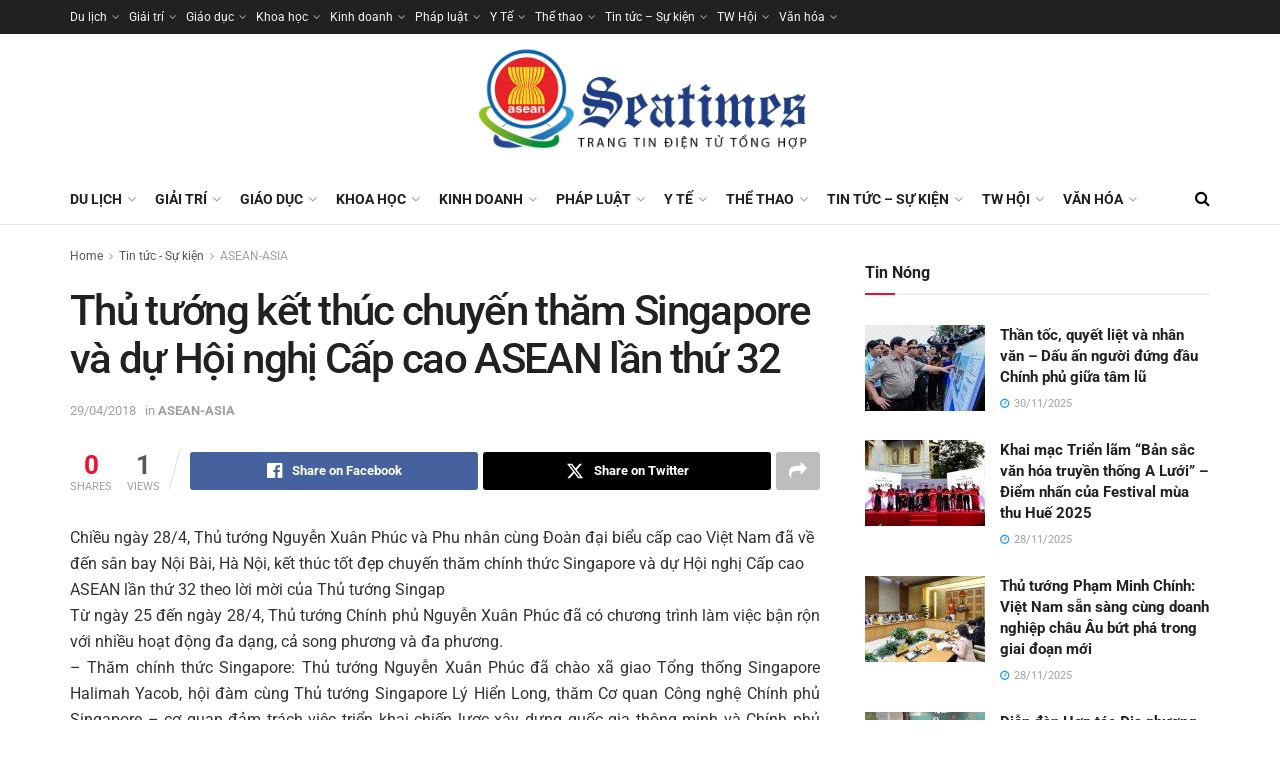

--- FILE ---
content_type: text/html; charset=UTF-8
request_url: https://seatimes.com.vn/thu-tuong-ket-thuc-chuyen-tham-singapore-va-du-hoi-nghi-cap-cao-asean-lan-thu-32/
body_size: 35213
content:
<!doctype html>
<!--[if lt IE 7]> <html class="no-js lt-ie9 lt-ie8 lt-ie7" lang="vi"> <![endif]-->
<!--[if IE 7]>    <html class="no-js lt-ie9 lt-ie8" lang="vi"> <![endif]-->
<!--[if IE 8]>    <html class="no-js lt-ie9" lang="vi"> <![endif]-->
<!--[if IE 9]>    <html class="no-js lt-ie10" lang="vi"> <![endif]-->
<!--[if gt IE 8]><!--> <html class="no-js" lang="vi"> <!--<![endif]-->
<head>
    <meta http-equiv="Content-Type" content="text/html; charset=UTF-8" />
    <meta name='viewport' content='width=device-width, initial-scale=1, user-scalable=yes' />
    <link rel="profile" href="https://gmpg.org/xfn/11" />
    <link rel="pingback" href="https://seatimes.com.vn/xmlrpc.php" />
    <meta name='robots' content='index, follow, max-image-preview:large, max-snippet:-1, max-video-preview:-1' />
	<style>img:is([sizes="auto" i], [sizes^="auto," i]) { contain-intrinsic-size: 3000px 1500px }</style>
				<script type="text/javascript">
			  var jnews_ajax_url = '/?ajax-request=jnews'
			</script>
			<script type="text/javascript">;window.jnews=window.jnews||{},window.jnews.library=window.jnews.library||{},window.jnews.library=function(){"use strict";var e=this;e.win=window,e.doc=document,e.noop=function(){},e.globalBody=e.doc.getElementsByTagName("body")[0],e.globalBody=e.globalBody?e.globalBody:e.doc,e.win.jnewsDataStorage=e.win.jnewsDataStorage||{_storage:new WeakMap,put:function(e,t,n){this._storage.has(e)||this._storage.set(e,new Map),this._storage.get(e).set(t,n)},get:function(e,t){return this._storage.get(e).get(t)},has:function(e,t){return this._storage.has(e)&&this._storage.get(e).has(t)},remove:function(e,t){var n=this._storage.get(e).delete(t);return 0===!this._storage.get(e).size&&this._storage.delete(e),n}},e.windowWidth=function(){return e.win.innerWidth||e.docEl.clientWidth||e.globalBody.clientWidth},e.windowHeight=function(){return e.win.innerHeight||e.docEl.clientHeight||e.globalBody.clientHeight},e.requestAnimationFrame=e.win.requestAnimationFrame||e.win.webkitRequestAnimationFrame||e.win.mozRequestAnimationFrame||e.win.msRequestAnimationFrame||window.oRequestAnimationFrame||function(e){return setTimeout(e,1e3/60)},e.cancelAnimationFrame=e.win.cancelAnimationFrame||e.win.webkitCancelAnimationFrame||e.win.webkitCancelRequestAnimationFrame||e.win.mozCancelAnimationFrame||e.win.msCancelRequestAnimationFrame||e.win.oCancelRequestAnimationFrame||function(e){clearTimeout(e)},e.classListSupport="classList"in document.createElement("_"),e.hasClass=e.classListSupport?function(e,t){return e.classList.contains(t)}:function(e,t){return e.className.indexOf(t)>=0},e.addClass=e.classListSupport?function(t,n){e.hasClass(t,n)||t.classList.add(n)}:function(t,n){e.hasClass(t,n)||(t.className+=" "+n)},e.removeClass=e.classListSupport?function(t,n){e.hasClass(t,n)&&t.classList.remove(n)}:function(t,n){e.hasClass(t,n)&&(t.className=t.className.replace(n,""))},e.objKeys=function(e){var t=[];for(var n in e)Object.prototype.hasOwnProperty.call(e,n)&&t.push(n);return t},e.isObjectSame=function(e,t){var n=!0;return JSON.stringify(e)!==JSON.stringify(t)&&(n=!1),n},e.extend=function(){for(var e,t,n,o=arguments[0]||{},i=1,a=arguments.length;i<a;i++)if(null!==(e=arguments[i]))for(t in e)o!==(n=e[t])&&void 0!==n&&(o[t]=n);return o},e.dataStorage=e.win.jnewsDataStorage,e.isVisible=function(e){return 0!==e.offsetWidth&&0!==e.offsetHeight||e.getBoundingClientRect().length},e.getHeight=function(e){return e.offsetHeight||e.clientHeight||e.getBoundingClientRect().height},e.getWidth=function(e){return e.offsetWidth||e.clientWidth||e.getBoundingClientRect().width},e.supportsPassive=!1;try{var t=Object.defineProperty({},"passive",{get:function(){e.supportsPassive=!0}});"createEvent"in e.doc?e.win.addEventListener("test",null,t):"fireEvent"in e.doc&&e.win.attachEvent("test",null)}catch(e){}e.passiveOption=!!e.supportsPassive&&{passive:!0},e.setStorage=function(e,t){e="jnews-"+e;var n={expired:Math.floor(((new Date).getTime()+432e5)/1e3)};t=Object.assign(n,t);localStorage.setItem(e,JSON.stringify(t))},e.getStorage=function(e){e="jnews-"+e;var t=localStorage.getItem(e);return null!==t&&0<t.length?JSON.parse(localStorage.getItem(e)):{}},e.expiredStorage=function(){var t,n="jnews-";for(var o in localStorage)o.indexOf(n)>-1&&"undefined"!==(t=e.getStorage(o.replace(n,""))).expired&&t.expired<Math.floor((new Date).getTime()/1e3)&&localStorage.removeItem(o)},e.addEvents=function(t,n,o){for(var i in n){var a=["touchstart","touchmove"].indexOf(i)>=0&&!o&&e.passiveOption;"createEvent"in e.doc?t.addEventListener(i,n[i],a):"fireEvent"in e.doc&&t.attachEvent("on"+i,n[i])}},e.removeEvents=function(t,n){for(var o in n)"createEvent"in e.doc?t.removeEventListener(o,n[o]):"fireEvent"in e.doc&&t.detachEvent("on"+o,n[o])},e.triggerEvents=function(t,n,o){var i;o=o||{detail:null};return"createEvent"in e.doc?(!(i=e.doc.createEvent("CustomEvent")||new CustomEvent(n)).initCustomEvent||i.initCustomEvent(n,!0,!1,o),void t.dispatchEvent(i)):"fireEvent"in e.doc?((i=e.doc.createEventObject()).eventType=n,void t.fireEvent("on"+i.eventType,i)):void 0},e.getParents=function(t,n){void 0===n&&(n=e.doc);for(var o=[],i=t.parentNode,a=!1;!a;)if(i){var r=i;r.querySelectorAll(n).length?a=!0:(o.push(r),i=r.parentNode)}else o=[],a=!0;return o},e.forEach=function(e,t,n){for(var o=0,i=e.length;o<i;o++)t.call(n,e[o],o)},e.getText=function(e){return e.innerText||e.textContent},e.setText=function(e,t){var n="object"==typeof t?t.innerText||t.textContent:t;e.innerText&&(e.innerText=n),e.textContent&&(e.textContent=n)},e.httpBuildQuery=function(t){return e.objKeys(t).reduce(function t(n){var o=arguments.length>1&&void 0!==arguments[1]?arguments[1]:null;return function(i,a){var r=n[a];a=encodeURIComponent(a);var s=o?"".concat(o,"[").concat(a,"]"):a;return null==r||"function"==typeof r?(i.push("".concat(s,"=")),i):["number","boolean","string"].includes(typeof r)?(i.push("".concat(s,"=").concat(encodeURIComponent(r))),i):(i.push(e.objKeys(r).reduce(t(r,s),[]).join("&")),i)}}(t),[]).join("&")},e.get=function(t,n,o,i){return o="function"==typeof o?o:e.noop,e.ajax("GET",t,n,o,i)},e.post=function(t,n,o,i){return o="function"==typeof o?o:e.noop,e.ajax("POST",t,n,o,i)},e.ajax=function(t,n,o,i,a){var r=new XMLHttpRequest,s=n,c=e.httpBuildQuery(o);if(t=-1!=["GET","POST"].indexOf(t)?t:"GET",r.open(t,s+("GET"==t?"?"+c:""),!0),"POST"==t&&r.setRequestHeader("Content-type","application/x-www-form-urlencoded"),r.setRequestHeader("X-Requested-With","XMLHttpRequest"),r.onreadystatechange=function(){4===r.readyState&&200<=r.status&&300>r.status&&"function"==typeof i&&i.call(void 0,r.response)},void 0!==a&&!a){return{xhr:r,send:function(){r.send("POST"==t?c:null)}}}return r.send("POST"==t?c:null),{xhr:r}},e.scrollTo=function(t,n,o){function i(e,t,n){this.start=this.position(),this.change=e-this.start,this.currentTime=0,this.increment=20,this.duration=void 0===n?500:n,this.callback=t,this.finish=!1,this.animateScroll()}return Math.easeInOutQuad=function(e,t,n,o){return(e/=o/2)<1?n/2*e*e+t:-n/2*(--e*(e-2)-1)+t},i.prototype.stop=function(){this.finish=!0},i.prototype.move=function(t){e.doc.documentElement.scrollTop=t,e.globalBody.parentNode.scrollTop=t,e.globalBody.scrollTop=t},i.prototype.position=function(){return e.doc.documentElement.scrollTop||e.globalBody.parentNode.scrollTop||e.globalBody.scrollTop},i.prototype.animateScroll=function(){this.currentTime+=this.increment;var t=Math.easeInOutQuad(this.currentTime,this.start,this.change,this.duration);this.move(t),this.currentTime<this.duration&&!this.finish?e.requestAnimationFrame.call(e.win,this.animateScroll.bind(this)):this.callback&&"function"==typeof this.callback&&this.callback()},new i(t,n,o)},e.unwrap=function(t){var n,o=t;e.forEach(t,(function(e,t){n?n+=e:n=e})),o.replaceWith(n)},e.performance={start:function(e){performance.mark(e+"Start")},stop:function(e){performance.mark(e+"End"),performance.measure(e,e+"Start",e+"End")}},e.fps=function(){var t=0,n=0,o=0;!function(){var i=t=0,a=0,r=0,s=document.getElementById("fpsTable"),c=function(t){void 0===document.getElementsByTagName("body")[0]?e.requestAnimationFrame.call(e.win,(function(){c(t)})):document.getElementsByTagName("body")[0].appendChild(t)};null===s&&((s=document.createElement("div")).style.position="fixed",s.style.top="120px",s.style.left="10px",s.style.width="100px",s.style.height="20px",s.style.border="1px solid black",s.style.fontSize="11px",s.style.zIndex="100000",s.style.backgroundColor="white",s.id="fpsTable",c(s));var l=function(){o++,n=Date.now(),(a=(o/(r=(n-t)/1e3)).toPrecision(2))!=i&&(i=a,s.innerHTML=i+"fps"),1<r&&(t=n,o=0),e.requestAnimationFrame.call(e.win,l)};l()}()},e.instr=function(e,t){for(var n=0;n<t.length;n++)if(-1!==e.toLowerCase().indexOf(t[n].toLowerCase()))return!0},e.winLoad=function(t,n){function o(o){if("complete"===e.doc.readyState||"interactive"===e.doc.readyState)return!o||n?setTimeout(t,n||1):t(o),1}o()||e.addEvents(e.win,{load:o})},e.docReady=function(t,n){function o(o){if("complete"===e.doc.readyState||"interactive"===e.doc.readyState)return!o||n?setTimeout(t,n||1):t(o),1}o()||e.addEvents(e.doc,{DOMContentLoaded:o})},e.fireOnce=function(){e.docReady((function(){e.assets=e.assets||[],e.assets.length&&(e.boot(),e.load_assets())}),50)},e.boot=function(){e.length&&e.doc.querySelectorAll("style[media]").forEach((function(e){"not all"==e.getAttribute("media")&&e.removeAttribute("media")}))},e.create_js=function(t,n){var o=e.doc.createElement("script");switch(o.setAttribute("src",t),n){case"defer":o.setAttribute("defer",!0);break;case"async":o.setAttribute("async",!0);break;case"deferasync":o.setAttribute("defer",!0),o.setAttribute("async",!0)}e.globalBody.appendChild(o)},e.load_assets=function(){"object"==typeof e.assets&&e.forEach(e.assets.slice(0),(function(t,n){var o="";t.defer&&(o+="defer"),t.async&&(o+="async"),e.create_js(t.url,o);var i=e.assets.indexOf(t);i>-1&&e.assets.splice(i,1)})),e.assets=jnewsoption.au_scripts=window.jnewsads=[]},e.setCookie=function(e,t,n){var o="";if(n){var i=new Date;i.setTime(i.getTime()+24*n*60*60*1e3),o="; expires="+i.toUTCString()}document.cookie=e+"="+(t||"")+o+"; path=/"},e.getCookie=function(e){for(var t=e+"=",n=document.cookie.split(";"),o=0;o<n.length;o++){for(var i=n[o];" "==i.charAt(0);)i=i.substring(1,i.length);if(0==i.indexOf(t))return i.substring(t.length,i.length)}return null},e.eraseCookie=function(e){document.cookie=e+"=; Path=/; Expires=Thu, 01 Jan 1970 00:00:01 GMT;"},e.docReady((function(){e.globalBody=e.globalBody==e.doc?e.doc.getElementsByTagName("body")[0]:e.globalBody,e.globalBody=e.globalBody?e.globalBody:e.doc})),e.winLoad((function(){e.winLoad((function(){var t=!1;if(void 0!==window.jnewsadmin)if(void 0!==window.file_version_checker){var n=e.objKeys(window.file_version_checker);n.length?n.forEach((function(e){t||"10.0.4"===window.file_version_checker[e]||(t=!0)})):t=!0}else t=!0;t&&(window.jnewsHelper.getMessage(),window.jnewsHelper.getNotice())}),2500)}))},window.jnews.library=new window.jnews.library;</script>
	<!-- This site is optimized with the Yoast SEO plugin v26.1.1 - https://yoast.com/wordpress/plugins/seo/ -->
	<title>Thủ tướng kết thúc chuyến thăm Singapore và dự Hội nghị Cấp cao ASEAN lần thứ 32 - Seatimes - Thời báo Đông Nam Á</title>
	<link rel="canonical" href="https://seatimes.com.vn/thu-tuong-ket-thuc-chuyen-tham-singapore-va-du-hoi-nghi-cap-cao-asean-lan-thu-32/" />
	<meta property="og:locale" content="vi_VN" />
	<meta property="og:type" content="article" />
	<meta property="og:title" content="Thủ tướng kết thúc chuyến thăm Singapore và dự Hội nghị Cấp cao ASEAN lần thứ 32 - Seatimes - Thời báo Đông Nam Á" />
	<meta property="og:description" content="Chiều ngày 28/4, Thủ tướng Nguyễn Xuân Phúc và Phu nhân cùng Đoàn đại biểu cấp cao Việt Nam đã về đến sân bay Nội Bài, Hà Nội, kết thúc tốt đẹp chuyến thăm chính thức Singapore và dự Hội nghị Cấp cao ASEAN lần thứ 32 theo lời mời của Thủ tướng Singap" />
	<meta property="og:url" content="https://seatimes.com.vn/thu-tuong-ket-thuc-chuyen-tham-singapore-va-du-hoi-nghi-cap-cao-asean-lan-thu-32/" />
	<meta property="og:site_name" content="Seatimes - Thời báo Đông Nam Á" />
	<meta property="article:published_time" content="2018-04-29T09:24:00+00:00" />
	<meta property="og:image" content="https://seatimes.com.vn/wp-content/uploads/2021/24/thu-tuongngxphuc-1.jpg" />
	<meta property="og:image:width" content="550" />
	<meta property="og:image:height" content="366" />
	<meta property="og:image:type" content="image/jpeg" />
	<meta name="author" content="admin" />
	<meta name="twitter:card" content="summary_large_image" />
	<meta name="twitter:label1" content="Được viết bởi" />
	<meta name="twitter:data1" content="admin" />
	<meta name="twitter:label2" content="Ước tính thời gian đọc" />
	<meta name="twitter:data2" content="14 phút" />
	<script type="application/ld+json" class="yoast-schema-graph">{"@context":"https://schema.org","@graph":[{"@type":"Article","@id":"https://seatimes.com.vn/thu-tuong-ket-thuc-chuyen-tham-singapore-va-du-hoi-nghi-cap-cao-asean-lan-thu-32/#article","isPartOf":{"@id":"https://seatimes.com.vn/thu-tuong-ket-thuc-chuyen-tham-singapore-va-du-hoi-nghi-cap-cao-asean-lan-thu-32/"},"author":{"name":"admin","@id":"https://seatimes.com.vn/#/schema/person/370839d301fc09a7be79ec0bc723d1ec"},"headline":"Thủ tướng kết thúc chuyến thăm Singapore và dự Hội nghị Cấp cao ASEAN lần thứ 32","datePublished":"2018-04-29T09:24:00+00:00","mainEntityOfPage":{"@id":"https://seatimes.com.vn/thu-tuong-ket-thuc-chuyen-tham-singapore-va-du-hoi-nghi-cap-cao-asean-lan-thu-32/"},"wordCount":2836,"commentCount":0,"publisher":{"@id":"https://seatimes.com.vn/#organization"},"image":{"@id":"https://seatimes.com.vn/thu-tuong-ket-thuc-chuyen-tham-singapore-va-du-hoi-nghi-cap-cao-asean-lan-thu-32/#primaryimage"},"thumbnailUrl":"https://seatimes.com.vn/wp-content/uploads/2021/24/thu-tuongngxphuc-1.jpg","keywords":["hội nghị cấp cao ASEAN","Hội nghị Cấp cao ASEAN lần thứ 32","Singapore","Thủ tướng Nguyễn Xuân Phúc"],"articleSection":["ASEAN-ASIA"],"inLanguage":"vi"},{"@type":"WebPage","@id":"https://seatimes.com.vn/thu-tuong-ket-thuc-chuyen-tham-singapore-va-du-hoi-nghi-cap-cao-asean-lan-thu-32/","url":"https://seatimes.com.vn/thu-tuong-ket-thuc-chuyen-tham-singapore-va-du-hoi-nghi-cap-cao-asean-lan-thu-32/","name":"Thủ tướng kết thúc chuyến thăm Singapore và dự Hội nghị Cấp cao ASEAN lần thứ 32 - Seatimes - Thời báo Đông Nam Á","isPartOf":{"@id":"https://seatimes.com.vn/#website"},"primaryImageOfPage":{"@id":"https://seatimes.com.vn/thu-tuong-ket-thuc-chuyen-tham-singapore-va-du-hoi-nghi-cap-cao-asean-lan-thu-32/#primaryimage"},"image":{"@id":"https://seatimes.com.vn/thu-tuong-ket-thuc-chuyen-tham-singapore-va-du-hoi-nghi-cap-cao-asean-lan-thu-32/#primaryimage"},"thumbnailUrl":"https://seatimes.com.vn/wp-content/uploads/2021/24/thu-tuongngxphuc-1.jpg","datePublished":"2018-04-29T09:24:00+00:00","breadcrumb":{"@id":"https://seatimes.com.vn/thu-tuong-ket-thuc-chuyen-tham-singapore-va-du-hoi-nghi-cap-cao-asean-lan-thu-32/#breadcrumb"},"inLanguage":"vi","potentialAction":[{"@type":"ReadAction","target":["https://seatimes.com.vn/thu-tuong-ket-thuc-chuyen-tham-singapore-va-du-hoi-nghi-cap-cao-asean-lan-thu-32/"]}]},{"@type":"ImageObject","inLanguage":"vi","@id":"https://seatimes.com.vn/thu-tuong-ket-thuc-chuyen-tham-singapore-va-du-hoi-nghi-cap-cao-asean-lan-thu-32/#primaryimage","url":"https://seatimes.com.vn/wp-content/uploads/2021/24/thu-tuongngxphuc-1.jpg","contentUrl":"https://seatimes.com.vn/wp-content/uploads/2021/24/thu-tuongngxphuc-1.jpg","width":550,"height":366},{"@type":"BreadcrumbList","@id":"https://seatimes.com.vn/thu-tuong-ket-thuc-chuyen-tham-singapore-va-du-hoi-nghi-cap-cao-asean-lan-thu-32/#breadcrumb","itemListElement":[{"@type":"ListItem","position":1,"name":"Trang chủ","item":"https://seatimes.com.vn/"},{"@type":"ListItem","position":2,"name":"Thủ tướng kết thúc chuyến thăm Singapore và dự Hội nghị Cấp cao ASEAN lần thứ 32"}]},{"@type":"WebSite","@id":"https://seatimes.com.vn/#website","url":"https://seatimes.com.vn/","name":"Seatimes - Thời báo Đông Nam Á","description":"Tin nhanh, tin tức đời sống","publisher":{"@id":"https://seatimes.com.vn/#organization"},"potentialAction":[{"@type":"SearchAction","target":{"@type":"EntryPoint","urlTemplate":"https://seatimes.com.vn/?s={search_term_string}"},"query-input":{"@type":"PropertyValueSpecification","valueRequired":true,"valueName":"search_term_string"}}],"inLanguage":"vi"},{"@type":"Organization","@id":"https://seatimes.com.vn/#organization","name":"Seatimes - Thời báo Đông Nam Á","url":"https://seatimes.com.vn/","logo":{"@type":"ImageObject","inLanguage":"vi","@id":"https://seatimes.com.vn/#/schema/logo/image/","url":"https://seatimes.com.vn/wp-content/uploads/2022/12/logo-seatimes-new.png","contentUrl":"https://seatimes.com.vn/wp-content/uploads/2022/12/logo-seatimes-new.png","width":784,"height":300,"caption":"Seatimes - Thời báo Đông Nam Á"},"image":{"@id":"https://seatimes.com.vn/#/schema/logo/image/"}},{"@type":"Person","@id":"https://seatimes.com.vn/#/schema/person/370839d301fc09a7be79ec0bc723d1ec","name":"admin","sameAs":["https://seatimes.com.vn"],"url":"https://seatimes.com.vn/author/namkiem/"}]}</script>
	<!-- / Yoast SEO plugin. -->


<link rel='dns-prefetch' href='//fonts.googleapis.com' />
<link rel='preconnect' href='https://fonts.gstatic.com' />
<link rel="alternate" type="application/rss+xml" title="Dòng thông tin Seatimes - Thời báo Đông Nam Á &raquo;" href="https://seatimes.com.vn/feed/" />
<script type="text/javascript">
/* <![CDATA[ */
window._wpemojiSettings = {"baseUrl":"https:\/\/s.w.org\/images\/core\/emoji\/16.0.1\/72x72\/","ext":".png","svgUrl":"https:\/\/s.w.org\/images\/core\/emoji\/16.0.1\/svg\/","svgExt":".svg","source":{"concatemoji":"https:\/\/seatimes.com.vn\/wp-includes\/js\/wp-emoji-release.min.js?ver=6.8.3"}};
/*! This file is auto-generated */
!function(s,n){var o,i,e;function c(e){try{var t={supportTests:e,timestamp:(new Date).valueOf()};sessionStorage.setItem(o,JSON.stringify(t))}catch(e){}}function p(e,t,n){e.clearRect(0,0,e.canvas.width,e.canvas.height),e.fillText(t,0,0);var t=new Uint32Array(e.getImageData(0,0,e.canvas.width,e.canvas.height).data),a=(e.clearRect(0,0,e.canvas.width,e.canvas.height),e.fillText(n,0,0),new Uint32Array(e.getImageData(0,0,e.canvas.width,e.canvas.height).data));return t.every(function(e,t){return e===a[t]})}function u(e,t){e.clearRect(0,0,e.canvas.width,e.canvas.height),e.fillText(t,0,0);for(var n=e.getImageData(16,16,1,1),a=0;a<n.data.length;a++)if(0!==n.data[a])return!1;return!0}function f(e,t,n,a){switch(t){case"flag":return n(e,"\ud83c\udff3\ufe0f\u200d\u26a7\ufe0f","\ud83c\udff3\ufe0f\u200b\u26a7\ufe0f")?!1:!n(e,"\ud83c\udde8\ud83c\uddf6","\ud83c\udde8\u200b\ud83c\uddf6")&&!n(e,"\ud83c\udff4\udb40\udc67\udb40\udc62\udb40\udc65\udb40\udc6e\udb40\udc67\udb40\udc7f","\ud83c\udff4\u200b\udb40\udc67\u200b\udb40\udc62\u200b\udb40\udc65\u200b\udb40\udc6e\u200b\udb40\udc67\u200b\udb40\udc7f");case"emoji":return!a(e,"\ud83e\udedf")}return!1}function g(e,t,n,a){var r="undefined"!=typeof WorkerGlobalScope&&self instanceof WorkerGlobalScope?new OffscreenCanvas(300,150):s.createElement("canvas"),o=r.getContext("2d",{willReadFrequently:!0}),i=(o.textBaseline="top",o.font="600 32px Arial",{});return e.forEach(function(e){i[e]=t(o,e,n,a)}),i}function t(e){var t=s.createElement("script");t.src=e,t.defer=!0,s.head.appendChild(t)}"undefined"!=typeof Promise&&(o="wpEmojiSettingsSupports",i=["flag","emoji"],n.supports={everything:!0,everythingExceptFlag:!0},e=new Promise(function(e){s.addEventListener("DOMContentLoaded",e,{once:!0})}),new Promise(function(t){var n=function(){try{var e=JSON.parse(sessionStorage.getItem(o));if("object"==typeof e&&"number"==typeof e.timestamp&&(new Date).valueOf()<e.timestamp+604800&&"object"==typeof e.supportTests)return e.supportTests}catch(e){}return null}();if(!n){if("undefined"!=typeof Worker&&"undefined"!=typeof OffscreenCanvas&&"undefined"!=typeof URL&&URL.createObjectURL&&"undefined"!=typeof Blob)try{var e="postMessage("+g.toString()+"("+[JSON.stringify(i),f.toString(),p.toString(),u.toString()].join(",")+"));",a=new Blob([e],{type:"text/javascript"}),r=new Worker(URL.createObjectURL(a),{name:"wpTestEmojiSupports"});return void(r.onmessage=function(e){c(n=e.data),r.terminate(),t(n)})}catch(e){}c(n=g(i,f,p,u))}t(n)}).then(function(e){for(var t in e)n.supports[t]=e[t],n.supports.everything=n.supports.everything&&n.supports[t],"flag"!==t&&(n.supports.everythingExceptFlag=n.supports.everythingExceptFlag&&n.supports[t]);n.supports.everythingExceptFlag=n.supports.everythingExceptFlag&&!n.supports.flag,n.DOMReady=!1,n.readyCallback=function(){n.DOMReady=!0}}).then(function(){return e}).then(function(){var e;n.supports.everything||(n.readyCallback(),(e=n.source||{}).concatemoji?t(e.concatemoji):e.wpemoji&&e.twemoji&&(t(e.twemoji),t(e.wpemoji)))}))}((window,document),window._wpemojiSettings);
/* ]]> */
</script>
<style id='wp-emoji-styles-inline-css' type='text/css'>

	img.wp-smiley, img.emoji {
		display: inline !important;
		border: none !important;
		box-shadow: none !important;
		height: 1em !important;
		width: 1em !important;
		margin: 0 0.07em !important;
		vertical-align: -0.1em !important;
		background: none !important;
		padding: 0 !important;
	}
</style>
<link rel='stylesheet' id='wp-block-library-css' href='https://seatimes.com.vn/wp-includes/css/dist/block-library/style.min.css?ver=6.8.3' type='text/css' media='all' />
<style id='classic-theme-styles-inline-css' type='text/css'>
/*! This file is auto-generated */
.wp-block-button__link{color:#fff;background-color:#32373c;border-radius:9999px;box-shadow:none;text-decoration:none;padding:calc(.667em + 2px) calc(1.333em + 2px);font-size:1.125em}.wp-block-file__button{background:#32373c;color:#fff;text-decoration:none}
</style>
<style id='global-styles-inline-css' type='text/css'>
:root{--wp--preset--aspect-ratio--square: 1;--wp--preset--aspect-ratio--4-3: 4/3;--wp--preset--aspect-ratio--3-4: 3/4;--wp--preset--aspect-ratio--3-2: 3/2;--wp--preset--aspect-ratio--2-3: 2/3;--wp--preset--aspect-ratio--16-9: 16/9;--wp--preset--aspect-ratio--9-16: 9/16;--wp--preset--color--black: #000000;--wp--preset--color--cyan-bluish-gray: #abb8c3;--wp--preset--color--white: #ffffff;--wp--preset--color--pale-pink: #f78da7;--wp--preset--color--vivid-red: #cf2e2e;--wp--preset--color--luminous-vivid-orange: #ff6900;--wp--preset--color--luminous-vivid-amber: #fcb900;--wp--preset--color--light-green-cyan: #7bdcb5;--wp--preset--color--vivid-green-cyan: #00d084;--wp--preset--color--pale-cyan-blue: #8ed1fc;--wp--preset--color--vivid-cyan-blue: #0693e3;--wp--preset--color--vivid-purple: #9b51e0;--wp--preset--gradient--vivid-cyan-blue-to-vivid-purple: linear-gradient(135deg,rgba(6,147,227,1) 0%,rgb(155,81,224) 100%);--wp--preset--gradient--light-green-cyan-to-vivid-green-cyan: linear-gradient(135deg,rgb(122,220,180) 0%,rgb(0,208,130) 100%);--wp--preset--gradient--luminous-vivid-amber-to-luminous-vivid-orange: linear-gradient(135deg,rgba(252,185,0,1) 0%,rgba(255,105,0,1) 100%);--wp--preset--gradient--luminous-vivid-orange-to-vivid-red: linear-gradient(135deg,rgba(255,105,0,1) 0%,rgb(207,46,46) 100%);--wp--preset--gradient--very-light-gray-to-cyan-bluish-gray: linear-gradient(135deg,rgb(238,238,238) 0%,rgb(169,184,195) 100%);--wp--preset--gradient--cool-to-warm-spectrum: linear-gradient(135deg,rgb(74,234,220) 0%,rgb(151,120,209) 20%,rgb(207,42,186) 40%,rgb(238,44,130) 60%,rgb(251,105,98) 80%,rgb(254,248,76) 100%);--wp--preset--gradient--blush-light-purple: linear-gradient(135deg,rgb(255,206,236) 0%,rgb(152,150,240) 100%);--wp--preset--gradient--blush-bordeaux: linear-gradient(135deg,rgb(254,205,165) 0%,rgb(254,45,45) 50%,rgb(107,0,62) 100%);--wp--preset--gradient--luminous-dusk: linear-gradient(135deg,rgb(255,203,112) 0%,rgb(199,81,192) 50%,rgb(65,88,208) 100%);--wp--preset--gradient--pale-ocean: linear-gradient(135deg,rgb(255,245,203) 0%,rgb(182,227,212) 50%,rgb(51,167,181) 100%);--wp--preset--gradient--electric-grass: linear-gradient(135deg,rgb(202,248,128) 0%,rgb(113,206,126) 100%);--wp--preset--gradient--midnight: linear-gradient(135deg,rgb(2,3,129) 0%,rgb(40,116,252) 100%);--wp--preset--font-size--small: 13px;--wp--preset--font-size--medium: 20px;--wp--preset--font-size--large: 36px;--wp--preset--font-size--x-large: 42px;--wp--preset--spacing--20: 0.44rem;--wp--preset--spacing--30: 0.67rem;--wp--preset--spacing--40: 1rem;--wp--preset--spacing--50: 1.5rem;--wp--preset--spacing--60: 2.25rem;--wp--preset--spacing--70: 3.38rem;--wp--preset--spacing--80: 5.06rem;--wp--preset--shadow--natural: 6px 6px 9px rgba(0, 0, 0, 0.2);--wp--preset--shadow--deep: 12px 12px 50px rgba(0, 0, 0, 0.4);--wp--preset--shadow--sharp: 6px 6px 0px rgba(0, 0, 0, 0.2);--wp--preset--shadow--outlined: 6px 6px 0px -3px rgba(255, 255, 255, 1), 6px 6px rgba(0, 0, 0, 1);--wp--preset--shadow--crisp: 6px 6px 0px rgba(0, 0, 0, 1);}:where(.is-layout-flex){gap: 0.5em;}:where(.is-layout-grid){gap: 0.5em;}body .is-layout-flex{display: flex;}.is-layout-flex{flex-wrap: wrap;align-items: center;}.is-layout-flex > :is(*, div){margin: 0;}body .is-layout-grid{display: grid;}.is-layout-grid > :is(*, div){margin: 0;}:where(.wp-block-columns.is-layout-flex){gap: 2em;}:where(.wp-block-columns.is-layout-grid){gap: 2em;}:where(.wp-block-post-template.is-layout-flex){gap: 1.25em;}:where(.wp-block-post-template.is-layout-grid){gap: 1.25em;}.has-black-color{color: var(--wp--preset--color--black) !important;}.has-cyan-bluish-gray-color{color: var(--wp--preset--color--cyan-bluish-gray) !important;}.has-white-color{color: var(--wp--preset--color--white) !important;}.has-pale-pink-color{color: var(--wp--preset--color--pale-pink) !important;}.has-vivid-red-color{color: var(--wp--preset--color--vivid-red) !important;}.has-luminous-vivid-orange-color{color: var(--wp--preset--color--luminous-vivid-orange) !important;}.has-luminous-vivid-amber-color{color: var(--wp--preset--color--luminous-vivid-amber) !important;}.has-light-green-cyan-color{color: var(--wp--preset--color--light-green-cyan) !important;}.has-vivid-green-cyan-color{color: var(--wp--preset--color--vivid-green-cyan) !important;}.has-pale-cyan-blue-color{color: var(--wp--preset--color--pale-cyan-blue) !important;}.has-vivid-cyan-blue-color{color: var(--wp--preset--color--vivid-cyan-blue) !important;}.has-vivid-purple-color{color: var(--wp--preset--color--vivid-purple) !important;}.has-black-background-color{background-color: var(--wp--preset--color--black) !important;}.has-cyan-bluish-gray-background-color{background-color: var(--wp--preset--color--cyan-bluish-gray) !important;}.has-white-background-color{background-color: var(--wp--preset--color--white) !important;}.has-pale-pink-background-color{background-color: var(--wp--preset--color--pale-pink) !important;}.has-vivid-red-background-color{background-color: var(--wp--preset--color--vivid-red) !important;}.has-luminous-vivid-orange-background-color{background-color: var(--wp--preset--color--luminous-vivid-orange) !important;}.has-luminous-vivid-amber-background-color{background-color: var(--wp--preset--color--luminous-vivid-amber) !important;}.has-light-green-cyan-background-color{background-color: var(--wp--preset--color--light-green-cyan) !important;}.has-vivid-green-cyan-background-color{background-color: var(--wp--preset--color--vivid-green-cyan) !important;}.has-pale-cyan-blue-background-color{background-color: var(--wp--preset--color--pale-cyan-blue) !important;}.has-vivid-cyan-blue-background-color{background-color: var(--wp--preset--color--vivid-cyan-blue) !important;}.has-vivid-purple-background-color{background-color: var(--wp--preset--color--vivid-purple) !important;}.has-black-border-color{border-color: var(--wp--preset--color--black) !important;}.has-cyan-bluish-gray-border-color{border-color: var(--wp--preset--color--cyan-bluish-gray) !important;}.has-white-border-color{border-color: var(--wp--preset--color--white) !important;}.has-pale-pink-border-color{border-color: var(--wp--preset--color--pale-pink) !important;}.has-vivid-red-border-color{border-color: var(--wp--preset--color--vivid-red) !important;}.has-luminous-vivid-orange-border-color{border-color: var(--wp--preset--color--luminous-vivid-orange) !important;}.has-luminous-vivid-amber-border-color{border-color: var(--wp--preset--color--luminous-vivid-amber) !important;}.has-light-green-cyan-border-color{border-color: var(--wp--preset--color--light-green-cyan) !important;}.has-vivid-green-cyan-border-color{border-color: var(--wp--preset--color--vivid-green-cyan) !important;}.has-pale-cyan-blue-border-color{border-color: var(--wp--preset--color--pale-cyan-blue) !important;}.has-vivid-cyan-blue-border-color{border-color: var(--wp--preset--color--vivid-cyan-blue) !important;}.has-vivid-purple-border-color{border-color: var(--wp--preset--color--vivid-purple) !important;}.has-vivid-cyan-blue-to-vivid-purple-gradient-background{background: var(--wp--preset--gradient--vivid-cyan-blue-to-vivid-purple) !important;}.has-light-green-cyan-to-vivid-green-cyan-gradient-background{background: var(--wp--preset--gradient--light-green-cyan-to-vivid-green-cyan) !important;}.has-luminous-vivid-amber-to-luminous-vivid-orange-gradient-background{background: var(--wp--preset--gradient--luminous-vivid-amber-to-luminous-vivid-orange) !important;}.has-luminous-vivid-orange-to-vivid-red-gradient-background{background: var(--wp--preset--gradient--luminous-vivid-orange-to-vivid-red) !important;}.has-very-light-gray-to-cyan-bluish-gray-gradient-background{background: var(--wp--preset--gradient--very-light-gray-to-cyan-bluish-gray) !important;}.has-cool-to-warm-spectrum-gradient-background{background: var(--wp--preset--gradient--cool-to-warm-spectrum) !important;}.has-blush-light-purple-gradient-background{background: var(--wp--preset--gradient--blush-light-purple) !important;}.has-blush-bordeaux-gradient-background{background: var(--wp--preset--gradient--blush-bordeaux) !important;}.has-luminous-dusk-gradient-background{background: var(--wp--preset--gradient--luminous-dusk) !important;}.has-pale-ocean-gradient-background{background: var(--wp--preset--gradient--pale-ocean) !important;}.has-electric-grass-gradient-background{background: var(--wp--preset--gradient--electric-grass) !important;}.has-midnight-gradient-background{background: var(--wp--preset--gradient--midnight) !important;}.has-small-font-size{font-size: var(--wp--preset--font-size--small) !important;}.has-medium-font-size{font-size: var(--wp--preset--font-size--medium) !important;}.has-large-font-size{font-size: var(--wp--preset--font-size--large) !important;}.has-x-large-font-size{font-size: var(--wp--preset--font-size--x-large) !important;}
:where(.wp-block-post-template.is-layout-flex){gap: 1.25em;}:where(.wp-block-post-template.is-layout-grid){gap: 1.25em;}
:where(.wp-block-columns.is-layout-flex){gap: 2em;}:where(.wp-block-columns.is-layout-grid){gap: 2em;}
:root :where(.wp-block-pullquote){font-size: 1.5em;line-height: 1.6;}
</style>
<link rel='stylesheet' id='jnews-parent-style-css' href='https://seatimes.com.vn/wp-content/themes/jnews/style.css?ver=6.8.3' type='text/css' media='all' />
<link rel='stylesheet' id='elementor-frontend-css' href='https://seatimes.com.vn/wp-content/plugins/elementor/assets/css/frontend.min.css?ver=3.30.4' type='text/css' media='all' />
<link rel='stylesheet' id='jeg_customizer_font-css' href='//fonts.googleapis.com/css?family=Roboto%3Aregular%2C500%2C700%2C500%2Cregular&#038;display=swap&#038;ver=1.3.0' type='text/css' media='all' />
<link rel='stylesheet' id='font-awesome-css' href='https://seatimes.com.vn/wp-content/plugins/elementor/assets/lib/font-awesome/css/font-awesome.min.css?ver=4.7.0' type='text/css' media='all' />
<link rel='stylesheet' id='jnews-frontend-css' href='https://seatimes.com.vn/wp-content/themes/jnews/assets/dist/frontend.min.css?ver=1.0.0' type='text/css' media='all' />
<link rel='stylesheet' id='jnews-elementor-css' href='https://seatimes.com.vn/wp-content/themes/jnews/assets/css/elementor-frontend.css?ver=1.0.0' type='text/css' media='all' />
<link rel='stylesheet' id='jnews-style-css' href='https://seatimes.com.vn/wp-content/themes/jnews-child/style.css?ver=1.0.0' type='text/css' media='all' />
<link rel='stylesheet' id='jnews-darkmode-css' href='https://seatimes.com.vn/wp-content/themes/jnews/assets/css/darkmode.css?ver=1.0.0' type='text/css' media='all' />
<link rel='stylesheet' id='jnews-social-login-style-css' href='https://seatimes.com.vn/wp-content/plugins/jnews-social-login/assets/css/plugin.css?ver=11.0.2' type='text/css' media='all' />
<link rel='stylesheet' id='jnews-select-share-css' href='https://seatimes.com.vn/wp-content/plugins/jnews-social-share/assets/css/plugin.css' type='text/css' media='all' />
<link rel='stylesheet' id='jnews-weather-style-css' href='https://seatimes.com.vn/wp-content/plugins/jnews-weather/assets/css/plugin.css?ver=11.0.1' type='text/css' media='all' />
<script type="text/javascript" src="https://seatimes.com.vn/wp-includes/js/jquery/jquery.min.js?ver=3.7.1" id="jquery-core-js"></script>
<script type="text/javascript" src="https://seatimes.com.vn/wp-includes/js/jquery/jquery-migrate.min.js?ver=3.4.1" id="jquery-migrate-js"></script>
<link rel="https://api.w.org/" href="https://seatimes.com.vn/wp-json/" /><link rel="alternate" title="JSON" type="application/json" href="https://seatimes.com.vn/wp-json/wp/v2/posts/1406" /><link rel="EditURI" type="application/rsd+xml" title="RSD" href="https://seatimes.com.vn/xmlrpc.php?rsd" />
<meta name="generator" content="WordPress 6.8.3" />
<link rel='shortlink' href='https://seatimes.com.vn/?p=1406' />
<link rel="alternate" title="oNhúng (JSON)" type="application/json+oembed" href="https://seatimes.com.vn/wp-json/oembed/1.0/embed?url=https%3A%2F%2Fseatimes.com.vn%2Fthu-tuong-ket-thuc-chuyen-tham-singapore-va-du-hoi-nghi-cap-cao-asean-lan-thu-32%2F" />
<meta name="generator" content="Elementor 3.30.4; features: additional_custom_breakpoints; settings: css_print_method-external, google_font-enabled, font_display-auto">
			<style>
				.e-con.e-parent:nth-of-type(n+4):not(.e-lazyloaded):not(.e-no-lazyload),
				.e-con.e-parent:nth-of-type(n+4):not(.e-lazyloaded):not(.e-no-lazyload) * {
					background-image: none !important;
				}
				@media screen and (max-height: 1024px) {
					.e-con.e-parent:nth-of-type(n+3):not(.e-lazyloaded):not(.e-no-lazyload),
					.e-con.e-parent:nth-of-type(n+3):not(.e-lazyloaded):not(.e-no-lazyload) * {
						background-image: none !important;
					}
				}
				@media screen and (max-height: 640px) {
					.e-con.e-parent:nth-of-type(n+2):not(.e-lazyloaded):not(.e-no-lazyload),
					.e-con.e-parent:nth-of-type(n+2):not(.e-lazyloaded):not(.e-no-lazyload) * {
						background-image: none !important;
					}
				}
			</style>
			<script type='application/ld+json'>{"@context":"http:\/\/schema.org","@type":"Organization","@id":"https:\/\/seatimes.com.vn\/#organization","url":"https:\/\/seatimes.com.vn\/","name":"","logo":{"@type":"ImageObject","url":""},"sameAs":["http:\/\/facebook.com","http:\/\/twitter.com","https:\/\/plus.google.com\/ Jegtheme","http:\/\/youtube.com","http:\/\/jnews.jegtheme.com\/default\/feed\/"]}</script>
<script type='application/ld+json'>{"@context":"http:\/\/schema.org","@type":"WebSite","@id":"https:\/\/seatimes.com.vn\/#website","url":"https:\/\/seatimes.com.vn\/","name":"","potentialAction":{"@type":"SearchAction","target":"https:\/\/seatimes.com.vn\/?s={search_term_string}","query-input":"required name=search_term_string"}}</script>
<link rel="icon" href="https://seatimes.com.vn/wp-content/uploads/2022/10/cropped-logo-seatimes-removebg-32x32.png" sizes="32x32" />
<link rel="icon" href="https://seatimes.com.vn/wp-content/uploads/2022/10/cropped-logo-seatimes-removebg-192x192.png" sizes="192x192" />
<link rel="apple-touch-icon" href="https://seatimes.com.vn/wp-content/uploads/2022/10/cropped-logo-seatimes-removebg-180x180.png" />
<meta name="msapplication-TileImage" content="https://seatimes.com.vn/wp-content/uploads/2022/10/cropped-logo-seatimes-removebg-270x270.png" />
<style id="jeg_dynamic_css" type="text/css" data-type="jeg_custom-css">.jeg_header .jeg_bottombar, .jeg_header .jeg_bottombar.jeg_navbar_dark, .jeg_bottombar.jeg_navbar_boxed .jeg_nav_row, .jeg_bottombar.jeg_navbar_dark.jeg_navbar_boxed .jeg_nav_row { border-top-width : 0px; } .jeg_mobile_midbar, .jeg_mobile_midbar.dark { background : #eaeaea; } .jeg_header .socials_widget > a > i.fa:before { color : #f5f5f5; } .jeg_header .socials_widget.nobg > a > i > span.jeg-icon svg { fill : #f5f5f5; } .jeg_header .socials_widget.nobg > a > span.jeg-icon svg { fill : #f5f5f5; } .jeg_header .socials_widget > a > span.jeg-icon svg { fill : #f5f5f5; } .jeg_header .socials_widget > a > i > span.jeg-icon svg { fill : #f5f5f5; } .jeg_navbar_mobile_wrapper .jeg_nav_item a.jeg_mobile_toggle, .jeg_navbar_mobile_wrapper .dark .jeg_nav_item a.jeg_mobile_toggle { color : #5b5b5b; } .jeg_header .jeg_search_wrapper.search_icon .jeg_search_toggle { color : #000000; } .jeg_header .jeg_search_wrapper.jeg_search_popup_expand .jeg_search_form, .jeg_header .jeg_search_popup_expand .jeg_search_result { background : #000000; } .jeg_header .jeg_search_expanded .jeg_search_popup_expand .jeg_search_form:before { border-bottom-color : #000000; } .jeg_header .jeg_search_wrapper.jeg_search_popup_expand .jeg_search_form, .jeg_header .jeg_search_popup_expand .jeg_search_result, .jeg_header .jeg_search_popup_expand .jeg_search_result .search-noresult, .jeg_header .jeg_search_popup_expand .jeg_search_result .search-all-button { border-color : #0a0a0a; } .jeg_header .jeg_search_expanded .jeg_search_popup_expand .jeg_search_form:after { border-bottom-color : #0a0a0a; } .jeg_navbar_mobile .jeg_search_wrapper .jeg_search_toggle, .jeg_navbar_mobile .dark .jeg_search_wrapper .jeg_search_toggle { color : #5b5b5b; } body,input,textarea,select,.chosen-container-single .chosen-single,.btn,.button { font-family: Roboto,Helvetica,Arial,sans-serif; } .jeg_post_title, .entry-header .jeg_post_title, .jeg_single_tpl_2 .entry-header .jeg_post_title, .jeg_single_tpl_3 .entry-header .jeg_post_title, .jeg_single_tpl_6 .entry-header .jeg_post_title, .jeg_content .jeg_custom_title_wrapper .jeg_post_title { font-family: Roboto,Helvetica,Arial,sans-serif;font-weight : 500; font-style : normal;  } .jeg_post_excerpt p, .content-inner p { font-family: Roboto,Helvetica,Arial,sans-serif;font-weight : 400; font-style : normal;  } </style><style type="text/css">
					.no_thumbnail .jeg_thumb,
					.thumbnail-container.no_thumbnail {
					    display: none !important;
					}
					.jeg_search_result .jeg_pl_xs_3.no_thumbnail .jeg_postblock_content,
					.jeg_sidefeed .jeg_pl_xs_3.no_thumbnail .jeg_postblock_content,
					.jeg_pl_sm.no_thumbnail .jeg_postblock_content {
					    margin-left: 0;
					}
					.jeg_postblock_11 .no_thumbnail .jeg_postblock_content,
					.jeg_postblock_12 .no_thumbnail .jeg_postblock_content,
					.jeg_postblock_12.jeg_col_3o3 .no_thumbnail .jeg_postblock_content  {
					    margin-top: 0;
					}
					.jeg_postblock_15 .jeg_pl_md_box.no_thumbnail .jeg_postblock_content,
					.jeg_postblock_19 .jeg_pl_md_box.no_thumbnail .jeg_postblock_content,
					.jeg_postblock_24 .jeg_pl_md_box.no_thumbnail .jeg_postblock_content,
					.jeg_sidefeed .jeg_pl_md_box .jeg_postblock_content {
					    position: relative;
					}
					.jeg_postblock_carousel_2 .no_thumbnail .jeg_post_title a,
					.jeg_postblock_carousel_2 .no_thumbnail .jeg_post_title a:hover,
					.jeg_postblock_carousel_2 .no_thumbnail .jeg_post_meta .fa {
					    color: #212121 !important;
					} 
					.jnews-dark-mode .jeg_postblock_carousel_2 .no_thumbnail .jeg_post_title a,
					.jnews-dark-mode .jeg_postblock_carousel_2 .no_thumbnail .jeg_post_title a:hover,
					.jnews-dark-mode .jeg_postblock_carousel_2 .no_thumbnail .jeg_post_meta .fa {
					    color: #fff !important;
					} 
				</style>		<style type="text/css" id="wp-custom-css">
			.jeg_meta_author, .jeg_authorbox{
	display:none!important
}

.jeg_logo_img{
	width:70%
}

.wp-caption-text{
	 font-size: 10pt!important;
		font-style: italic!important;
}
.mceContentBody.content:after{
	content:none!important;
}

.mce-content-body.content:before{
	background:none!important;
	border-left:none!important;
	position:unset
}

		</style>
		</head>
<body data-rsssl=1 class="wp-singular post-template-default single single-post postid-1406 single-format-standard wp-embed-responsive wp-theme-jnews wp-child-theme-jnews-child jeg_toggle_light jeg_single_tpl_1 jnews jsc_normal elementor-default elementor-kit-42623">

    
    
    <div class="jeg_ad jeg_ad_top jnews_header_top_ads">
        <div class='ads-wrapper  '></div>    </div>

    <!-- The Main Wrapper
    ============================================= -->
    <div class="jeg_viewport">

        
        <div class="jeg_header_wrapper">
            <div class="jeg_header_instagram_wrapper">
    </div>

<!-- HEADER -->
<div class="jeg_header normal">
    <div class="jeg_topbar jeg_container jeg_navbar_wrapper dark">
    <div class="container">
        <div class="jeg_nav_row">
            
                <div class="jeg_nav_col jeg_nav_left  jeg_nav_grow">
                    <div class="item_wrap jeg_nav_alignleft">
                        <div class="jeg_nav_item">
	<ul class="jeg_menu jeg_top_menu"><li id="menu-item-42564" class="menu-item menu-item-type-taxonomy menu-item-object-category menu-item-has-children menu-item-42564"><a href="https://seatimes.com.vn/category/du-lich/">Du lịch</a>
<ul class="sub-menu">
	<li id="menu-item-42565" class="menu-item menu-item-type-taxonomy menu-item-object-category menu-item-42565"><a href="https://seatimes.com.vn/category/du-lich/am-thuc/">Ẩm thực</a></li>
	<li id="menu-item-42566" class="menu-item menu-item-type-taxonomy menu-item-object-category menu-item-42566"><a href="https://seatimes.com.vn/category/du-lich/cam-nang-di-lich/">Cẩm nang di lịch</a></li>
	<li id="menu-item-42567" class="menu-item menu-item-type-taxonomy menu-item-object-category menu-item-42567"><a href="https://seatimes.com.vn/category/du-lich/diem-den/">Điểm đến</a></li>
</ul>
</li>
<li id="menu-item-42568" class="menu-item menu-item-type-taxonomy menu-item-object-category menu-item-has-children menu-item-42568"><a href="https://seatimes.com.vn/category/giai-tri/">Giải trí</a>
<ul class="sub-menu">
	<li id="menu-item-42569" class="menu-item menu-item-type-taxonomy menu-item-object-category menu-item-42569"><a href="https://seatimes.com.vn/category/giai-tri/dien-anh/">Điện ảnh</a></li>
	<li id="menu-item-42570" class="menu-item menu-item-type-taxonomy menu-item-object-category menu-item-42570"><a href="https://seatimes.com.vn/category/giai-tri/hau-truong-giai-tri/">Hậu trường</a></li>
	<li id="menu-item-42571" class="menu-item menu-item-type-taxonomy menu-item-object-category menu-item-42571"><a href="https://seatimes.com.vn/category/giai-tri/lam-dep/">Làm đẹp</a></li>
	<li id="menu-item-42572" class="menu-item menu-item-type-taxonomy menu-item-object-category menu-item-42572"><a href="https://seatimes.com.vn/category/giai-tri/my-thuat/">Mỹ thuật</a></li>
	<li id="menu-item-42573" class="menu-item menu-item-type-taxonomy menu-item-object-category menu-item-42573"><a href="https://seatimes.com.vn/category/giai-tri/thoi-trang/">Thời trang</a></li>
</ul>
</li>
<li id="menu-item-42574" class="menu-item menu-item-type-taxonomy menu-item-object-category menu-item-has-children menu-item-42574"><a href="https://seatimes.com.vn/category/giao-duc/">Giáo dục</a>
<ul class="sub-menu">
	<li id="menu-item-42575" class="menu-item menu-item-type-taxonomy menu-item-object-category menu-item-42575"><a href="https://seatimes.com.vn/category/giao-duc/nganh-hoc/">Ngành học</a></li>
	<li id="menu-item-42576" class="menu-item menu-item-type-taxonomy menu-item-object-category menu-item-42576"><a href="https://seatimes.com.vn/category/giao-duc/tin-giao-duc/">Tin giáo dục</a></li>
	<li id="menu-item-42577" class="menu-item menu-item-type-taxonomy menu-item-object-category menu-item-42577"><a href="https://seatimes.com.vn/category/giao-duc/tuyen-sinh/">Tuyển sinh</a></li>
</ul>
</li>
<li id="menu-item-42578" class="menu-item menu-item-type-taxonomy menu-item-object-category menu-item-has-children menu-item-42578"><a href="https://seatimes.com.vn/category/khoa-hoc/">Khoa học</a>
<ul class="sub-menu">
	<li id="menu-item-42579" class="menu-item menu-item-type-taxonomy menu-item-object-category menu-item-42579"><a href="https://seatimes.com.vn/category/khoa-hoc/cong-nghe/">Công nghệ</a></li>
	<li id="menu-item-42580" class="menu-item menu-item-type-taxonomy menu-item-object-category menu-item-42580"><a href="https://seatimes.com.vn/category/khoa-hoc/phat-minh/">Phát minh</a></li>
	<li id="menu-item-42581" class="menu-item menu-item-type-taxonomy menu-item-object-category menu-item-42581"><a href="https://seatimes.com.vn/category/khoa-hoc/tin-tuc/">Tin tức</a></li>
	<li id="menu-item-42616" class="menu-item menu-item-type-taxonomy menu-item-object-category menu-item-42616"><a href="https://seatimes.com.vn/category/khoa-hoc/ung-dung/">Ứng dụng</a></li>
</ul>
</li>
<li id="menu-item-42582" class="menu-item menu-item-type-taxonomy menu-item-object-category menu-item-has-children menu-item-42582"><a href="https://seatimes.com.vn/category/kinh-doanh/">Kinh doanh</a>
<ul class="sub-menu">
	<li id="menu-item-42583" class="menu-item menu-item-type-taxonomy menu-item-object-category menu-item-42583"><a href="https://seatimes.com.vn/category/kinh-doanh/dau-tu-tai-chinh/">Đầu tư &#8211; Tài chính</a></li>
	<li id="menu-item-42584" class="menu-item menu-item-type-taxonomy menu-item-object-category menu-item-42584"><a href="https://seatimes.com.vn/category/kinh-doanh/doanh-nghiep/">Doanh nghiệp</a></li>
	<li id="menu-item-42585" class="menu-item menu-item-type-taxonomy menu-item-object-category menu-item-42585"><a href="https://seatimes.com.vn/category/kinh-doanh/doanh-nhan/">Doanh nhân</a></li>
	<li id="menu-item-42586" class="menu-item menu-item-type-taxonomy menu-item-object-category menu-item-42586"><a href="https://seatimes.com.vn/category/kinh-doanh/thi-truong-24h/">Tin Kinh tế</a></li>
	<li id="menu-item-42620" class="menu-item menu-item-type-taxonomy menu-item-object-category menu-item-42620"><a href="https://seatimes.com.vn/category/kinh-doanh/xuat-nhap-khau/">Xuất nhập khẩu</a></li>
</ul>
</li>
<li id="menu-item-42587" class="menu-item menu-item-type-taxonomy menu-item-object-category menu-item-has-children menu-item-42587"><a href="https://seatimes.com.vn/category/phap-luat/">Pháp luật</a>
<ul class="sub-menu">
	<li id="menu-item-42588" class="menu-item menu-item-type-taxonomy menu-item-object-category menu-item-42588"><a href="https://seatimes.com.vn/category/phap-luat/kien-thuc/">Kiến thức</a></li>
	<li id="menu-item-42589" class="menu-item menu-item-type-taxonomy menu-item-object-category menu-item-42589"><a href="https://seatimes.com.vn/category/phap-luat/phong-su/">Phóng sự</a></li>
	<li id="menu-item-42590" class="menu-item menu-item-type-taxonomy menu-item-object-category menu-item-42590"><a href="https://seatimes.com.vn/category/phap-luat/tin-nhanh/">Tin nhanh</a></li>
	<li id="menu-item-42617" class="menu-item menu-item-type-taxonomy menu-item-object-category menu-item-42617"><a href="https://seatimes.com.vn/category/phap-luat/van-ban/">Văn bản</a></li>
</ul>
</li>
<li id="menu-item-42591" class="menu-item menu-item-type-taxonomy menu-item-object-category menu-item-has-children menu-item-42591"><a href="https://seatimes.com.vn/category/y-te/">Y Tế</a>
<ul class="sub-menu">
	<li id="menu-item-42592" class="menu-item menu-item-type-taxonomy menu-item-object-category menu-item-42592"><a href="https://seatimes.com.vn/category/y-te/cac-benh-thuong-gap/">Các bệnh thường gặp</a></li>
	<li id="menu-item-42593" class="menu-item menu-item-type-taxonomy menu-item-object-category menu-item-42593"><a href="https://seatimes.com.vn/category/y-te/dinh-duong/">Dinh dưỡng</a></li>
	<li id="menu-item-42594" class="menu-item menu-item-type-taxonomy menu-item-object-category menu-item-42594"><a href="https://seatimes.com.vn/category/y-te/khoe-dep/">Khỏe đẹp</a></li>
	<li id="menu-item-42595" class="menu-item menu-item-type-taxonomy menu-item-object-category menu-item-42595"><a href="https://seatimes.com.vn/category/y-te/thuoc-quanh-ta/">Thuốc quanh ta</a></li>
	<li id="menu-item-42596" class="menu-item menu-item-type-taxonomy menu-item-object-category menu-item-42596"><a href="https://seatimes.com.vn/category/y-te/tin-suc-khoe/">Tin sức khỏe</a></li>
</ul>
</li>
<li id="menu-item-42597" class="menu-item menu-item-type-taxonomy menu-item-object-category menu-item-has-children menu-item-42597"><a href="https://seatimes.com.vn/category/the-thao/">Thể thao</a>
<ul class="sub-menu">
	<li id="menu-item-42598" class="menu-item menu-item-type-taxonomy menu-item-object-category menu-item-42598"><a href="https://seatimes.com.vn/category/the-thao/bong-da/">Bóng đá</a></li>
	<li id="menu-item-42599" class="menu-item menu-item-type-taxonomy menu-item-object-category menu-item-42599"><a href="https://seatimes.com.vn/category/the-thao/cac-mon-the-thao-khac/">Các môn thể thao khác</a></li>
	<li id="menu-item-42600" class="menu-item menu-item-type-taxonomy menu-item-object-category menu-item-42600"><a href="https://seatimes.com.vn/category/the-thao/tin-the-thao/">Tin thể thao</a></li>
	<li id="menu-item-42618" class="menu-item menu-item-type-taxonomy menu-item-object-category menu-item-42618"><a href="https://seatimes.com.vn/category/the-thao/xe-co/">Xe cộ</a></li>
	<li id="menu-item-42619" class="menu-item menu-item-type-taxonomy menu-item-object-category menu-item-42619"><a href="https://seatimes.com.vn/category/the-thao/xu-huong/">Xu hướng</a></li>
</ul>
</li>
<li id="menu-item-42601" class="menu-item menu-item-type-taxonomy menu-item-object-category current-post-ancestor menu-item-has-children menu-item-42601"><a href="https://seatimes.com.vn/category/tin-tuc-su-kien/">Tin tức &#8211; Sự kiện</a>
<ul class="sub-menu">
	<li id="menu-item-42602" class="menu-item menu-item-type-taxonomy menu-item-object-category current-post-ancestor current-menu-parent current-post-parent menu-item-42602"><a href="https://seatimes.com.vn/category/tin-tuc-su-kien/asean-asia/">ASEAN-ASIA</a></li>
	<li id="menu-item-42603" class="menu-item menu-item-type-taxonomy menu-item-object-category menu-item-42603"><a href="https://seatimes.com.vn/category/tin-tuc-su-kien/quoc-te/">Quốc tế</a></li>
	<li id="menu-item-42604" class="menu-item menu-item-type-taxonomy menu-item-object-category menu-item-42604"><a href="https://seatimes.com.vn/category/tin-tuc-su-kien/trong-nuoc/">Trong nước</a></li>
</ul>
</li>
<li id="menu-item-42605" class="menu-item menu-item-type-taxonomy menu-item-object-category menu-item-has-children menu-item-42605"><a href="https://seatimes.com.vn/category/tw-hoi/">TW Hội</a>
<ul class="sub-menu">
	<li id="menu-item-42606" class="menu-item menu-item-type-taxonomy menu-item-object-category menu-item-42606"><a href="https://seatimes.com.vn/category/tw-hoi/hoat-dong-hoi/">Hoạt động Hội</a></li>
	<li id="menu-item-42607" class="menu-item menu-item-type-taxonomy menu-item-object-category menu-item-42607"><a href="https://seatimes.com.vn/category/tw-hoi/tai-lieu-bo-tro/">Tài liệu bổ trợ</a></li>
	<li id="menu-item-42608" class="menu-item menu-item-type-taxonomy menu-item-object-category menu-item-42608"><a href="https://seatimes.com.vn/category/tw-hoi/thong-tin-huu-ich/">Thông tin hữu ích</a></li>
</ul>
</li>
<li id="menu-item-42615" class="menu-item menu-item-type-taxonomy menu-item-object-category menu-item-has-children menu-item-42615"><a href="https://seatimes.com.vn/category/van-hoa/">Văn hóa</a>
<ul class="sub-menu">
	<li id="menu-item-42609" class="menu-item menu-item-type-taxonomy menu-item-object-category menu-item-42609"><a href="https://seatimes.com.vn/category/van-hoa/tin-van-hoa/">Tin văn hóa</a></li>
	<li id="menu-item-42610" class="menu-item menu-item-type-taxonomy menu-item-object-category menu-item-42610"><a href="https://seatimes.com.vn/category/van-hoa/di-san-le-hoi/">Di sản. Lễ hội</a></li>
	<li id="menu-item-42611" class="menu-item menu-item-type-taxonomy menu-item-object-category menu-item-42611"><a href="https://seatimes.com.vn/category/van-hoa/bao-tang-bao-ton-nghe-thuat/">Bảo tồn, Bảo tàng, Nghệ thuật</a></li>
	<li id="menu-item-42612" class="menu-item menu-item-type-taxonomy menu-item-object-category menu-item-42612"><a href="https://seatimes.com.vn/category/van-hoa/nhan-vat-su-kien/">Nhân vật Sự kiện</a></li>
	<li id="menu-item-42613" class="menu-item menu-item-type-taxonomy menu-item-object-category menu-item-42613"><a href="https://seatimes.com.vn/category/van-hoa/song-dep/">Sống đẹp</a></li>
</ul>
</li>
</ul></div>                    </div>
                </div>

                
                <div class="jeg_nav_col jeg_nav_center  jeg_nav_normal">
                    <div class="item_wrap jeg_nav_aligncenter">
                                            </div>
                </div>

                
                <div class="jeg_nav_col jeg_nav_right  jeg_nav_normal">
                    <div class="item_wrap jeg_nav_alignright">
                                            </div>
                </div>

                        </div>
    </div>
</div><!-- /.jeg_container --><div class="jeg_midbar jeg_container jeg_navbar_wrapper normal">
    <div class="container">
        <div class="jeg_nav_row">
            
                <div class="jeg_nav_col jeg_nav_left jeg_nav_grow">
                    <div class="item_wrap jeg_nav_alignleft">
                                            </div>
                </div>

                
                <div class="jeg_nav_col jeg_nav_center jeg_nav_normal">
                    <div class="item_wrap jeg_nav_aligncenter">
                        <div class="jeg_nav_item jeg_logo jeg_desktop_logo">
			<div class="site-title">
			<a href="https://seatimes.com.vn/" aria-label="Visit Homepage" style="padding: 0 0 0 0;">
				<img class='jeg_logo_img' src="https://seatimes.com.vn/wp-content/uploads/2022/12/logo-seatimes-new.png" srcset="https://seatimes.com.vn/wp-content/uploads/2022/12/logo-seatimes-new.png 1x, https://seatimes.com.vn/wp-content/uploads/2022/12/logo-seatimes-new.png 2x" alt="Seatimes - Thời báo Đông Nam Á"data-light-src="https://seatimes.com.vn/wp-content/uploads/2022/12/logo-seatimes-new.png" data-light-srcset="https://seatimes.com.vn/wp-content/uploads/2022/12/logo-seatimes-new.png 1x, https://seatimes.com.vn/wp-content/uploads/2022/12/logo-seatimes-new.png 2x" data-dark-src="https://seatimes.com.vn/wp-content/uploads/2022/12/logo-seatimes-new.png" data-dark-srcset="https://seatimes.com.vn/wp-content/uploads/2022/12/logo-seatimes-new.png 1x, https://seatimes.com.vn/wp-content/uploads/2022/12/logo-seatimes-new.png 2x"width="784" height="300">			</a>
		</div>
	</div>
                    </div>
                </div>

                
                <div class="jeg_nav_col jeg_nav_right jeg_nav_grow">
                    <div class="item_wrap jeg_nav_alignright">
                                            </div>
                </div>

                        </div>
    </div>
</div><div class="jeg_bottombar jeg_navbar jeg_container jeg_navbar_wrapper jeg_navbar_normal jeg_navbar_normal">
    <div class="container">
        <div class="jeg_nav_row">
            
                <div class="jeg_nav_col jeg_nav_left jeg_nav_grow">
                    <div class="item_wrap jeg_nav_alignleft">
                        <div class="jeg_nav_item jeg_main_menu_wrapper">
<div class="jeg_mainmenu_wrap"><ul class="jeg_menu jeg_main_menu jeg_menu_style_1" data-animation="animate"><li class="menu-item menu-item-type-taxonomy menu-item-object-category menu-item-has-children menu-item-42564 bgnav" data-item-row="default" ><a href="https://seatimes.com.vn/category/du-lich/">Du lịch</a>
<ul class="sub-menu">
	<li class="menu-item menu-item-type-taxonomy menu-item-object-category menu-item-42565 bgnav" data-item-row="default" ><a href="https://seatimes.com.vn/category/du-lich/am-thuc/">Ẩm thực</a></li>
	<li class="menu-item menu-item-type-taxonomy menu-item-object-category menu-item-42566 bgnav" data-item-row="default" ><a href="https://seatimes.com.vn/category/du-lich/cam-nang-di-lich/">Cẩm nang di lịch</a></li>
	<li class="menu-item menu-item-type-taxonomy menu-item-object-category menu-item-42567 bgnav" data-item-row="default" ><a href="https://seatimes.com.vn/category/du-lich/diem-den/">Điểm đến</a></li>
</ul>
</li>
<li class="menu-item menu-item-type-taxonomy menu-item-object-category menu-item-has-children menu-item-42568 bgnav" data-item-row="default" ><a href="https://seatimes.com.vn/category/giai-tri/">Giải trí</a>
<ul class="sub-menu">
	<li class="menu-item menu-item-type-taxonomy menu-item-object-category menu-item-42569 bgnav" data-item-row="default" ><a href="https://seatimes.com.vn/category/giai-tri/dien-anh/">Điện ảnh</a></li>
	<li class="menu-item menu-item-type-taxonomy menu-item-object-category menu-item-42570 bgnav" data-item-row="default" ><a href="https://seatimes.com.vn/category/giai-tri/hau-truong-giai-tri/">Hậu trường</a></li>
	<li class="menu-item menu-item-type-taxonomy menu-item-object-category menu-item-42571 bgnav" data-item-row="default" ><a href="https://seatimes.com.vn/category/giai-tri/lam-dep/">Làm đẹp</a></li>
	<li class="menu-item menu-item-type-taxonomy menu-item-object-category menu-item-42572 bgnav" data-item-row="default" ><a href="https://seatimes.com.vn/category/giai-tri/my-thuat/">Mỹ thuật</a></li>
	<li class="menu-item menu-item-type-taxonomy menu-item-object-category menu-item-42573 bgnav" data-item-row="default" ><a href="https://seatimes.com.vn/category/giai-tri/thoi-trang/">Thời trang</a></li>
</ul>
</li>
<li class="menu-item menu-item-type-taxonomy menu-item-object-category menu-item-has-children menu-item-42574 bgnav" data-item-row="default" ><a href="https://seatimes.com.vn/category/giao-duc/">Giáo dục</a>
<ul class="sub-menu">
	<li class="menu-item menu-item-type-taxonomy menu-item-object-category menu-item-42575 bgnav" data-item-row="default" ><a href="https://seatimes.com.vn/category/giao-duc/nganh-hoc/">Ngành học</a></li>
	<li class="menu-item menu-item-type-taxonomy menu-item-object-category menu-item-42576 bgnav" data-item-row="default" ><a href="https://seatimes.com.vn/category/giao-duc/tin-giao-duc/">Tin giáo dục</a></li>
	<li class="menu-item menu-item-type-taxonomy menu-item-object-category menu-item-42577 bgnav" data-item-row="default" ><a href="https://seatimes.com.vn/category/giao-duc/tuyen-sinh/">Tuyển sinh</a></li>
</ul>
</li>
<li class="menu-item menu-item-type-taxonomy menu-item-object-category menu-item-has-children menu-item-42578 bgnav" data-item-row="default" ><a href="https://seatimes.com.vn/category/khoa-hoc/">Khoa học</a>
<ul class="sub-menu">
	<li class="menu-item menu-item-type-taxonomy menu-item-object-category menu-item-42579 bgnav" data-item-row="default" ><a href="https://seatimes.com.vn/category/khoa-hoc/cong-nghe/">Công nghệ</a></li>
	<li class="menu-item menu-item-type-taxonomy menu-item-object-category menu-item-42580 bgnav" data-item-row="default" ><a href="https://seatimes.com.vn/category/khoa-hoc/phat-minh/">Phát minh</a></li>
	<li class="menu-item menu-item-type-taxonomy menu-item-object-category menu-item-42581 bgnav" data-item-row="default" ><a href="https://seatimes.com.vn/category/khoa-hoc/tin-tuc/">Tin tức</a></li>
	<li class="menu-item menu-item-type-taxonomy menu-item-object-category menu-item-42616 bgnav" data-item-row="default" ><a href="https://seatimes.com.vn/category/khoa-hoc/ung-dung/">Ứng dụng</a></li>
</ul>
</li>
<li class="menu-item menu-item-type-taxonomy menu-item-object-category menu-item-has-children menu-item-42582 bgnav" data-item-row="default" ><a href="https://seatimes.com.vn/category/kinh-doanh/">Kinh doanh</a>
<ul class="sub-menu">
	<li class="menu-item menu-item-type-taxonomy menu-item-object-category menu-item-42583 bgnav" data-item-row="default" ><a href="https://seatimes.com.vn/category/kinh-doanh/dau-tu-tai-chinh/">Đầu tư &#8211; Tài chính</a></li>
	<li class="menu-item menu-item-type-taxonomy menu-item-object-category menu-item-42584 bgnav" data-item-row="default" ><a href="https://seatimes.com.vn/category/kinh-doanh/doanh-nghiep/">Doanh nghiệp</a></li>
	<li class="menu-item menu-item-type-taxonomy menu-item-object-category menu-item-42585 bgnav" data-item-row="default" ><a href="https://seatimes.com.vn/category/kinh-doanh/doanh-nhan/">Doanh nhân</a></li>
	<li class="menu-item menu-item-type-taxonomy menu-item-object-category menu-item-42586 bgnav" data-item-row="default" ><a href="https://seatimes.com.vn/category/kinh-doanh/thi-truong-24h/">Tin Kinh tế</a></li>
	<li class="menu-item menu-item-type-taxonomy menu-item-object-category menu-item-42620 bgnav" data-item-row="default" ><a href="https://seatimes.com.vn/category/kinh-doanh/xuat-nhap-khau/">Xuất nhập khẩu</a></li>
</ul>
</li>
<li class="menu-item menu-item-type-taxonomy menu-item-object-category menu-item-has-children menu-item-42587 bgnav" data-item-row="default" ><a href="https://seatimes.com.vn/category/phap-luat/">Pháp luật</a>
<ul class="sub-menu">
	<li class="menu-item menu-item-type-taxonomy menu-item-object-category menu-item-42588 bgnav" data-item-row="default" ><a href="https://seatimes.com.vn/category/phap-luat/kien-thuc/">Kiến thức</a></li>
	<li class="menu-item menu-item-type-taxonomy menu-item-object-category menu-item-42589 bgnav" data-item-row="default" ><a href="https://seatimes.com.vn/category/phap-luat/phong-su/">Phóng sự</a></li>
	<li class="menu-item menu-item-type-taxonomy menu-item-object-category menu-item-42590 bgnav" data-item-row="default" ><a href="https://seatimes.com.vn/category/phap-luat/tin-nhanh/">Tin nhanh</a></li>
	<li class="menu-item menu-item-type-taxonomy menu-item-object-category menu-item-42617 bgnav" data-item-row="default" ><a href="https://seatimes.com.vn/category/phap-luat/van-ban/">Văn bản</a></li>
</ul>
</li>
<li class="menu-item menu-item-type-taxonomy menu-item-object-category menu-item-has-children menu-item-42591 bgnav" data-item-row="default" ><a href="https://seatimes.com.vn/category/y-te/">Y Tế</a>
<ul class="sub-menu">
	<li class="menu-item menu-item-type-taxonomy menu-item-object-category menu-item-42592 bgnav" data-item-row="default" ><a href="https://seatimes.com.vn/category/y-te/cac-benh-thuong-gap/">Các bệnh thường gặp</a></li>
	<li class="menu-item menu-item-type-taxonomy menu-item-object-category menu-item-42593 bgnav" data-item-row="default" ><a href="https://seatimes.com.vn/category/y-te/dinh-duong/">Dinh dưỡng</a></li>
	<li class="menu-item menu-item-type-taxonomy menu-item-object-category menu-item-42594 bgnav" data-item-row="default" ><a href="https://seatimes.com.vn/category/y-te/khoe-dep/">Khỏe đẹp</a></li>
	<li class="menu-item menu-item-type-taxonomy menu-item-object-category menu-item-42595 bgnav" data-item-row="default" ><a href="https://seatimes.com.vn/category/y-te/thuoc-quanh-ta/">Thuốc quanh ta</a></li>
	<li class="menu-item menu-item-type-taxonomy menu-item-object-category menu-item-42596 bgnav" data-item-row="default" ><a href="https://seatimes.com.vn/category/y-te/tin-suc-khoe/">Tin sức khỏe</a></li>
</ul>
</li>
<li class="menu-item menu-item-type-taxonomy menu-item-object-category menu-item-has-children menu-item-42597 bgnav" data-item-row="default" ><a href="https://seatimes.com.vn/category/the-thao/">Thể thao</a>
<ul class="sub-menu">
	<li class="menu-item menu-item-type-taxonomy menu-item-object-category menu-item-42598 bgnav" data-item-row="default" ><a href="https://seatimes.com.vn/category/the-thao/bong-da/">Bóng đá</a></li>
	<li class="menu-item menu-item-type-taxonomy menu-item-object-category menu-item-42599 bgnav" data-item-row="default" ><a href="https://seatimes.com.vn/category/the-thao/cac-mon-the-thao-khac/">Các môn thể thao khác</a></li>
	<li class="menu-item menu-item-type-taxonomy menu-item-object-category menu-item-42600 bgnav" data-item-row="default" ><a href="https://seatimes.com.vn/category/the-thao/tin-the-thao/">Tin thể thao</a></li>
	<li class="menu-item menu-item-type-taxonomy menu-item-object-category menu-item-42618 bgnav" data-item-row="default" ><a href="https://seatimes.com.vn/category/the-thao/xe-co/">Xe cộ</a></li>
	<li class="menu-item menu-item-type-taxonomy menu-item-object-category menu-item-42619 bgnav" data-item-row="default" ><a href="https://seatimes.com.vn/category/the-thao/xu-huong/">Xu hướng</a></li>
</ul>
</li>
<li class="menu-item menu-item-type-taxonomy menu-item-object-category current-post-ancestor menu-item-has-children menu-item-42601 bgnav" data-item-row="default" ><a href="https://seatimes.com.vn/category/tin-tuc-su-kien/">Tin tức &#8211; Sự kiện</a>
<ul class="sub-menu">
	<li class="menu-item menu-item-type-taxonomy menu-item-object-category current-post-ancestor current-menu-parent current-post-parent menu-item-42602 bgnav" data-item-row="default" ><a href="https://seatimes.com.vn/category/tin-tuc-su-kien/asean-asia/">ASEAN-ASIA</a></li>
	<li class="menu-item menu-item-type-taxonomy menu-item-object-category menu-item-42603 bgnav" data-item-row="default" ><a href="https://seatimes.com.vn/category/tin-tuc-su-kien/quoc-te/">Quốc tế</a></li>
	<li class="menu-item menu-item-type-taxonomy menu-item-object-category menu-item-42604 bgnav" data-item-row="default" ><a href="https://seatimes.com.vn/category/tin-tuc-su-kien/trong-nuoc/">Trong nước</a></li>
</ul>
</li>
<li class="menu-item menu-item-type-taxonomy menu-item-object-category menu-item-has-children menu-item-42605 bgnav" data-item-row="default" ><a href="https://seatimes.com.vn/category/tw-hoi/">TW Hội</a>
<ul class="sub-menu">
	<li class="menu-item menu-item-type-taxonomy menu-item-object-category menu-item-42606 bgnav" data-item-row="default" ><a href="https://seatimes.com.vn/category/tw-hoi/hoat-dong-hoi/">Hoạt động Hội</a></li>
	<li class="menu-item menu-item-type-taxonomy menu-item-object-category menu-item-42607 bgnav" data-item-row="default" ><a href="https://seatimes.com.vn/category/tw-hoi/tai-lieu-bo-tro/">Tài liệu bổ trợ</a></li>
	<li class="menu-item menu-item-type-taxonomy menu-item-object-category menu-item-42608 bgnav" data-item-row="default" ><a href="https://seatimes.com.vn/category/tw-hoi/thong-tin-huu-ich/">Thông tin hữu ích</a></li>
</ul>
</li>
<li class="menu-item menu-item-type-taxonomy menu-item-object-category menu-item-has-children menu-item-42615 bgnav" data-item-row="default" ><a href="https://seatimes.com.vn/category/van-hoa/">Văn hóa</a>
<ul class="sub-menu">
	<li class="menu-item menu-item-type-taxonomy menu-item-object-category menu-item-42609 bgnav" data-item-row="default" ><a href="https://seatimes.com.vn/category/van-hoa/tin-van-hoa/">Tin văn hóa</a></li>
	<li class="menu-item menu-item-type-taxonomy menu-item-object-category menu-item-42610 bgnav" data-item-row="default" ><a href="https://seatimes.com.vn/category/van-hoa/di-san-le-hoi/">Di sản. Lễ hội</a></li>
	<li class="menu-item menu-item-type-taxonomy menu-item-object-category menu-item-42611 bgnav" data-item-row="default" ><a href="https://seatimes.com.vn/category/van-hoa/bao-tang-bao-ton-nghe-thuat/">Bảo tồn, Bảo tàng, Nghệ thuật</a></li>
	<li class="menu-item menu-item-type-taxonomy menu-item-object-category menu-item-42612 bgnav" data-item-row="default" ><a href="https://seatimes.com.vn/category/van-hoa/nhan-vat-su-kien/">Nhân vật Sự kiện</a></li>
	<li class="menu-item menu-item-type-taxonomy menu-item-object-category menu-item-42613 bgnav" data-item-row="default" ><a href="https://seatimes.com.vn/category/van-hoa/song-dep/">Sống đẹp</a></li>
</ul>
</li>
</ul></div></div>
                    </div>
                </div>

                
                <div class="jeg_nav_col jeg_nav_center jeg_nav_normal">
                    <div class="item_wrap jeg_nav_aligncenter">
                                            </div>
                </div>

                
                <div class="jeg_nav_col jeg_nav_right jeg_nav_normal">
                    <div class="item_wrap jeg_nav_alignright">
                        <!-- Search Icon -->
<div class="jeg_nav_item jeg_search_wrapper search_icon jeg_search_popup_expand">
    <a href="#" class="jeg_search_toggle" aria-label="Search Button"><i class="fa fa-search"></i></a>
    <form action="https://seatimes.com.vn/" method="get" class="jeg_search_form" target="_top">
    <input name="s" class="jeg_search_input" placeholder="Search..." type="text" value="" autocomplete="off">
	<button aria-label="Search Button" type="submit" class="jeg_search_button btn"><i class="fa fa-search"></i></button>
</form>
<!-- jeg_search_hide with_result no_result -->
<div class="jeg_search_result jeg_search_hide with_result">
    <div class="search-result-wrapper">
    </div>
    <div class="search-link search-noresult">
        No Result    </div>
    <div class="search-link search-all-button">
        <i class="fa fa-search"></i> View All Result    </div>
</div></div>                    </div>
                </div>

                        </div>
    </div>
</div></div><!-- /.jeg_header -->        </div>

        <div class="jeg_header_sticky">
            <div class="sticky_blankspace"></div>
<div class="jeg_header normal">
    <div class="jeg_container">
        <div data-mode="scroll" class="jeg_stickybar jeg_navbar jeg_navbar_wrapper jeg_navbar_normal jeg_navbar_normal">
            <div class="container">
    <div class="jeg_nav_row">
        
            <div class="jeg_nav_col jeg_nav_left jeg_nav_grow">
                <div class="item_wrap jeg_nav_alignleft">
                    <div class="jeg_nav_item jeg_main_menu_wrapper">
<div class="jeg_mainmenu_wrap"><ul class="jeg_menu jeg_main_menu jeg_menu_style_1" data-animation="animate"><li class="menu-item menu-item-type-taxonomy menu-item-object-category menu-item-has-children menu-item-42564 bgnav" data-item-row="default" ><a href="https://seatimes.com.vn/category/du-lich/">Du lịch</a>
<ul class="sub-menu">
	<li class="menu-item menu-item-type-taxonomy menu-item-object-category menu-item-42565 bgnav" data-item-row="default" ><a href="https://seatimes.com.vn/category/du-lich/am-thuc/">Ẩm thực</a></li>
	<li class="menu-item menu-item-type-taxonomy menu-item-object-category menu-item-42566 bgnav" data-item-row="default" ><a href="https://seatimes.com.vn/category/du-lich/cam-nang-di-lich/">Cẩm nang di lịch</a></li>
	<li class="menu-item menu-item-type-taxonomy menu-item-object-category menu-item-42567 bgnav" data-item-row="default" ><a href="https://seatimes.com.vn/category/du-lich/diem-den/">Điểm đến</a></li>
</ul>
</li>
<li class="menu-item menu-item-type-taxonomy menu-item-object-category menu-item-has-children menu-item-42568 bgnav" data-item-row="default" ><a href="https://seatimes.com.vn/category/giai-tri/">Giải trí</a>
<ul class="sub-menu">
	<li class="menu-item menu-item-type-taxonomy menu-item-object-category menu-item-42569 bgnav" data-item-row="default" ><a href="https://seatimes.com.vn/category/giai-tri/dien-anh/">Điện ảnh</a></li>
	<li class="menu-item menu-item-type-taxonomy menu-item-object-category menu-item-42570 bgnav" data-item-row="default" ><a href="https://seatimes.com.vn/category/giai-tri/hau-truong-giai-tri/">Hậu trường</a></li>
	<li class="menu-item menu-item-type-taxonomy menu-item-object-category menu-item-42571 bgnav" data-item-row="default" ><a href="https://seatimes.com.vn/category/giai-tri/lam-dep/">Làm đẹp</a></li>
	<li class="menu-item menu-item-type-taxonomy menu-item-object-category menu-item-42572 bgnav" data-item-row="default" ><a href="https://seatimes.com.vn/category/giai-tri/my-thuat/">Mỹ thuật</a></li>
	<li class="menu-item menu-item-type-taxonomy menu-item-object-category menu-item-42573 bgnav" data-item-row="default" ><a href="https://seatimes.com.vn/category/giai-tri/thoi-trang/">Thời trang</a></li>
</ul>
</li>
<li class="menu-item menu-item-type-taxonomy menu-item-object-category menu-item-has-children menu-item-42574 bgnav" data-item-row="default" ><a href="https://seatimes.com.vn/category/giao-duc/">Giáo dục</a>
<ul class="sub-menu">
	<li class="menu-item menu-item-type-taxonomy menu-item-object-category menu-item-42575 bgnav" data-item-row="default" ><a href="https://seatimes.com.vn/category/giao-duc/nganh-hoc/">Ngành học</a></li>
	<li class="menu-item menu-item-type-taxonomy menu-item-object-category menu-item-42576 bgnav" data-item-row="default" ><a href="https://seatimes.com.vn/category/giao-duc/tin-giao-duc/">Tin giáo dục</a></li>
	<li class="menu-item menu-item-type-taxonomy menu-item-object-category menu-item-42577 bgnav" data-item-row="default" ><a href="https://seatimes.com.vn/category/giao-duc/tuyen-sinh/">Tuyển sinh</a></li>
</ul>
</li>
<li class="menu-item menu-item-type-taxonomy menu-item-object-category menu-item-has-children menu-item-42578 bgnav" data-item-row="default" ><a href="https://seatimes.com.vn/category/khoa-hoc/">Khoa học</a>
<ul class="sub-menu">
	<li class="menu-item menu-item-type-taxonomy menu-item-object-category menu-item-42579 bgnav" data-item-row="default" ><a href="https://seatimes.com.vn/category/khoa-hoc/cong-nghe/">Công nghệ</a></li>
	<li class="menu-item menu-item-type-taxonomy menu-item-object-category menu-item-42580 bgnav" data-item-row="default" ><a href="https://seatimes.com.vn/category/khoa-hoc/phat-minh/">Phát minh</a></li>
	<li class="menu-item menu-item-type-taxonomy menu-item-object-category menu-item-42581 bgnav" data-item-row="default" ><a href="https://seatimes.com.vn/category/khoa-hoc/tin-tuc/">Tin tức</a></li>
	<li class="menu-item menu-item-type-taxonomy menu-item-object-category menu-item-42616 bgnav" data-item-row="default" ><a href="https://seatimes.com.vn/category/khoa-hoc/ung-dung/">Ứng dụng</a></li>
</ul>
</li>
<li class="menu-item menu-item-type-taxonomy menu-item-object-category menu-item-has-children menu-item-42582 bgnav" data-item-row="default" ><a href="https://seatimes.com.vn/category/kinh-doanh/">Kinh doanh</a>
<ul class="sub-menu">
	<li class="menu-item menu-item-type-taxonomy menu-item-object-category menu-item-42583 bgnav" data-item-row="default" ><a href="https://seatimes.com.vn/category/kinh-doanh/dau-tu-tai-chinh/">Đầu tư &#8211; Tài chính</a></li>
	<li class="menu-item menu-item-type-taxonomy menu-item-object-category menu-item-42584 bgnav" data-item-row="default" ><a href="https://seatimes.com.vn/category/kinh-doanh/doanh-nghiep/">Doanh nghiệp</a></li>
	<li class="menu-item menu-item-type-taxonomy menu-item-object-category menu-item-42585 bgnav" data-item-row="default" ><a href="https://seatimes.com.vn/category/kinh-doanh/doanh-nhan/">Doanh nhân</a></li>
	<li class="menu-item menu-item-type-taxonomy menu-item-object-category menu-item-42586 bgnav" data-item-row="default" ><a href="https://seatimes.com.vn/category/kinh-doanh/thi-truong-24h/">Tin Kinh tế</a></li>
	<li class="menu-item menu-item-type-taxonomy menu-item-object-category menu-item-42620 bgnav" data-item-row="default" ><a href="https://seatimes.com.vn/category/kinh-doanh/xuat-nhap-khau/">Xuất nhập khẩu</a></li>
</ul>
</li>
<li class="menu-item menu-item-type-taxonomy menu-item-object-category menu-item-has-children menu-item-42587 bgnav" data-item-row="default" ><a href="https://seatimes.com.vn/category/phap-luat/">Pháp luật</a>
<ul class="sub-menu">
	<li class="menu-item menu-item-type-taxonomy menu-item-object-category menu-item-42588 bgnav" data-item-row="default" ><a href="https://seatimes.com.vn/category/phap-luat/kien-thuc/">Kiến thức</a></li>
	<li class="menu-item menu-item-type-taxonomy menu-item-object-category menu-item-42589 bgnav" data-item-row="default" ><a href="https://seatimes.com.vn/category/phap-luat/phong-su/">Phóng sự</a></li>
	<li class="menu-item menu-item-type-taxonomy menu-item-object-category menu-item-42590 bgnav" data-item-row="default" ><a href="https://seatimes.com.vn/category/phap-luat/tin-nhanh/">Tin nhanh</a></li>
	<li class="menu-item menu-item-type-taxonomy menu-item-object-category menu-item-42617 bgnav" data-item-row="default" ><a href="https://seatimes.com.vn/category/phap-luat/van-ban/">Văn bản</a></li>
</ul>
</li>
<li class="menu-item menu-item-type-taxonomy menu-item-object-category menu-item-has-children menu-item-42591 bgnav" data-item-row="default" ><a href="https://seatimes.com.vn/category/y-te/">Y Tế</a>
<ul class="sub-menu">
	<li class="menu-item menu-item-type-taxonomy menu-item-object-category menu-item-42592 bgnav" data-item-row="default" ><a href="https://seatimes.com.vn/category/y-te/cac-benh-thuong-gap/">Các bệnh thường gặp</a></li>
	<li class="menu-item menu-item-type-taxonomy menu-item-object-category menu-item-42593 bgnav" data-item-row="default" ><a href="https://seatimes.com.vn/category/y-te/dinh-duong/">Dinh dưỡng</a></li>
	<li class="menu-item menu-item-type-taxonomy menu-item-object-category menu-item-42594 bgnav" data-item-row="default" ><a href="https://seatimes.com.vn/category/y-te/khoe-dep/">Khỏe đẹp</a></li>
	<li class="menu-item menu-item-type-taxonomy menu-item-object-category menu-item-42595 bgnav" data-item-row="default" ><a href="https://seatimes.com.vn/category/y-te/thuoc-quanh-ta/">Thuốc quanh ta</a></li>
	<li class="menu-item menu-item-type-taxonomy menu-item-object-category menu-item-42596 bgnav" data-item-row="default" ><a href="https://seatimes.com.vn/category/y-te/tin-suc-khoe/">Tin sức khỏe</a></li>
</ul>
</li>
<li class="menu-item menu-item-type-taxonomy menu-item-object-category menu-item-has-children menu-item-42597 bgnav" data-item-row="default" ><a href="https://seatimes.com.vn/category/the-thao/">Thể thao</a>
<ul class="sub-menu">
	<li class="menu-item menu-item-type-taxonomy menu-item-object-category menu-item-42598 bgnav" data-item-row="default" ><a href="https://seatimes.com.vn/category/the-thao/bong-da/">Bóng đá</a></li>
	<li class="menu-item menu-item-type-taxonomy menu-item-object-category menu-item-42599 bgnav" data-item-row="default" ><a href="https://seatimes.com.vn/category/the-thao/cac-mon-the-thao-khac/">Các môn thể thao khác</a></li>
	<li class="menu-item menu-item-type-taxonomy menu-item-object-category menu-item-42600 bgnav" data-item-row="default" ><a href="https://seatimes.com.vn/category/the-thao/tin-the-thao/">Tin thể thao</a></li>
	<li class="menu-item menu-item-type-taxonomy menu-item-object-category menu-item-42618 bgnav" data-item-row="default" ><a href="https://seatimes.com.vn/category/the-thao/xe-co/">Xe cộ</a></li>
	<li class="menu-item menu-item-type-taxonomy menu-item-object-category menu-item-42619 bgnav" data-item-row="default" ><a href="https://seatimes.com.vn/category/the-thao/xu-huong/">Xu hướng</a></li>
</ul>
</li>
<li class="menu-item menu-item-type-taxonomy menu-item-object-category current-post-ancestor menu-item-has-children menu-item-42601 bgnav" data-item-row="default" ><a href="https://seatimes.com.vn/category/tin-tuc-su-kien/">Tin tức &#8211; Sự kiện</a>
<ul class="sub-menu">
	<li class="menu-item menu-item-type-taxonomy menu-item-object-category current-post-ancestor current-menu-parent current-post-parent menu-item-42602 bgnav" data-item-row="default" ><a href="https://seatimes.com.vn/category/tin-tuc-su-kien/asean-asia/">ASEAN-ASIA</a></li>
	<li class="menu-item menu-item-type-taxonomy menu-item-object-category menu-item-42603 bgnav" data-item-row="default" ><a href="https://seatimes.com.vn/category/tin-tuc-su-kien/quoc-te/">Quốc tế</a></li>
	<li class="menu-item menu-item-type-taxonomy menu-item-object-category menu-item-42604 bgnav" data-item-row="default" ><a href="https://seatimes.com.vn/category/tin-tuc-su-kien/trong-nuoc/">Trong nước</a></li>
</ul>
</li>
<li class="menu-item menu-item-type-taxonomy menu-item-object-category menu-item-has-children menu-item-42605 bgnav" data-item-row="default" ><a href="https://seatimes.com.vn/category/tw-hoi/">TW Hội</a>
<ul class="sub-menu">
	<li class="menu-item menu-item-type-taxonomy menu-item-object-category menu-item-42606 bgnav" data-item-row="default" ><a href="https://seatimes.com.vn/category/tw-hoi/hoat-dong-hoi/">Hoạt động Hội</a></li>
	<li class="menu-item menu-item-type-taxonomy menu-item-object-category menu-item-42607 bgnav" data-item-row="default" ><a href="https://seatimes.com.vn/category/tw-hoi/tai-lieu-bo-tro/">Tài liệu bổ trợ</a></li>
	<li class="menu-item menu-item-type-taxonomy menu-item-object-category menu-item-42608 bgnav" data-item-row="default" ><a href="https://seatimes.com.vn/category/tw-hoi/thong-tin-huu-ich/">Thông tin hữu ích</a></li>
</ul>
</li>
<li class="menu-item menu-item-type-taxonomy menu-item-object-category menu-item-has-children menu-item-42615 bgnav" data-item-row="default" ><a href="https://seatimes.com.vn/category/van-hoa/">Văn hóa</a>
<ul class="sub-menu">
	<li class="menu-item menu-item-type-taxonomy menu-item-object-category menu-item-42609 bgnav" data-item-row="default" ><a href="https://seatimes.com.vn/category/van-hoa/tin-van-hoa/">Tin văn hóa</a></li>
	<li class="menu-item menu-item-type-taxonomy menu-item-object-category menu-item-42610 bgnav" data-item-row="default" ><a href="https://seatimes.com.vn/category/van-hoa/di-san-le-hoi/">Di sản. Lễ hội</a></li>
	<li class="menu-item menu-item-type-taxonomy menu-item-object-category menu-item-42611 bgnav" data-item-row="default" ><a href="https://seatimes.com.vn/category/van-hoa/bao-tang-bao-ton-nghe-thuat/">Bảo tồn, Bảo tàng, Nghệ thuật</a></li>
	<li class="menu-item menu-item-type-taxonomy menu-item-object-category menu-item-42612 bgnav" data-item-row="default" ><a href="https://seatimes.com.vn/category/van-hoa/nhan-vat-su-kien/">Nhân vật Sự kiện</a></li>
	<li class="menu-item menu-item-type-taxonomy menu-item-object-category menu-item-42613 bgnav" data-item-row="default" ><a href="https://seatimes.com.vn/category/van-hoa/song-dep/">Sống đẹp</a></li>
</ul>
</li>
</ul></div></div>
                </div>
            </div>

            
            <div class="jeg_nav_col jeg_nav_center jeg_nav_normal">
                <div class="item_wrap jeg_nav_aligncenter">
                                    </div>
            </div>

            
            <div class="jeg_nav_col jeg_nav_right jeg_nav_normal">
                <div class="item_wrap jeg_nav_alignright">
                    <!-- Search Icon -->
<div class="jeg_nav_item jeg_search_wrapper search_icon jeg_search_popup_expand">
    <a href="#" class="jeg_search_toggle" aria-label="Search Button"><i class="fa fa-search"></i></a>
    <form action="https://seatimes.com.vn/" method="get" class="jeg_search_form" target="_top">
    <input name="s" class="jeg_search_input" placeholder="Search..." type="text" value="" autocomplete="off">
	<button aria-label="Search Button" type="submit" class="jeg_search_button btn"><i class="fa fa-search"></i></button>
</form>
<!-- jeg_search_hide with_result no_result -->
<div class="jeg_search_result jeg_search_hide with_result">
    <div class="search-result-wrapper">
    </div>
    <div class="search-link search-noresult">
        No Result    </div>
    <div class="search-link search-all-button">
        <i class="fa fa-search"></i> View All Result    </div>
</div></div>                </div>
            </div>

                </div>
</div>        </div>
    </div>
</div>
        </div>

        <div class="jeg_navbar_mobile_wrapper">
            <div class="jeg_navbar_mobile" data-mode="scroll">
    <div class="jeg_mobile_bottombar jeg_mobile_midbar jeg_container dark">
    <div class="container">
        <div class="jeg_nav_row">
            
                <div class="jeg_nav_col jeg_nav_left jeg_nav_normal">
                    <div class="item_wrap jeg_nav_alignleft">
                        <div class="jeg_nav_item">
    <a href="#" aria-label="Show Menu" class="toggle_btn jeg_mobile_toggle"><i class="fa fa-bars"></i></a>
</div>                    </div>
                </div>

                
                <div class="jeg_nav_col jeg_nav_center jeg_nav_grow">
                    <div class="item_wrap jeg_nav_aligncenter">
                        <div class="jeg_nav_item jeg_mobile_logo">
			<div class="site-title">
			<a href="https://seatimes.com.vn/" aria-label="Visit Homepage">
				<img class='jeg_logo_img' src="https://seatimes.com.vn/wp-content/uploads/2022/12/logo-seatimes-new.png" srcset="https://seatimes.com.vn/wp-content/uploads/2022/12/logo-seatimes-new.png 1x, https://seatimes.com.vn/wp-content/uploads/2022/12/logo-seatimes-new.png 2x" alt="Seatimes - Thời báo Đông Nam Á"data-light-src="https://seatimes.com.vn/wp-content/uploads/2022/12/logo-seatimes-new.png" data-light-srcset="https://seatimes.com.vn/wp-content/uploads/2022/12/logo-seatimes-new.png 1x, https://seatimes.com.vn/wp-content/uploads/2022/12/logo-seatimes-new.png 2x" data-dark-src="https://seatimes.com.vn/wp-content/uploads/2022/12/logo-seatimes-new.png" data-dark-srcset="https://seatimes.com.vn/wp-content/uploads/2022/12/logo-seatimes-new.png 1x, https://seatimes.com.vn/wp-content/uploads/2022/12/logo-seatimes-new.png 2x"width="784" height="300">			</a>
		</div>
	</div>                    </div>
                </div>

                
                <div class="jeg_nav_col jeg_nav_right jeg_nav_normal">
                    <div class="item_wrap jeg_nav_alignright">
                        <div class="jeg_nav_item jeg_search_wrapper jeg_search_popup_expand">
    <a href="#" aria-label="Search Button" class="jeg_search_toggle"><i class="fa fa-search"></i></a>
	<form action="https://seatimes.com.vn/" method="get" class="jeg_search_form" target="_top">
    <input name="s" class="jeg_search_input" placeholder="Search..." type="text" value="" autocomplete="off">
	<button aria-label="Search Button" type="submit" class="jeg_search_button btn"><i class="fa fa-search"></i></button>
</form>
<!-- jeg_search_hide with_result no_result -->
<div class="jeg_search_result jeg_search_hide with_result">
    <div class="search-result-wrapper">
    </div>
    <div class="search-link search-noresult">
        No Result    </div>
    <div class="search-link search-all-button">
        <i class="fa fa-search"></i> View All Result    </div>
</div></div>                    </div>
                </div>

                        </div>
    </div>
</div></div>
<div class="sticky_blankspace" style="height: 60px;"></div>        </div>

        <div class="jeg_ad jeg_ad_top jnews_header_bottom_ads">
            <div class='ads-wrapper  '></div>        </div>

            <div class="post-wrapper">

        <div class="post-wrap" >

            
            <div class="jeg_main ">
                <div class="jeg_container">
                    <div class="jeg_content jeg_singlepage">

	<div class="container">

		<div class="jeg_ad jeg_article jnews_article_top_ads">
			<div class='ads-wrapper  '></div>		</div>

		<div class="row">
			<div class="jeg_main_content col-md-8">
				<div class="jeg_inner_content">
					
													<div class="jeg_breadcrumbs jeg_breadcrumb_container">
								<div id="breadcrumbs"><span class="">
                <a href="https://seatimes.com.vn">Home</a>
            </span><i class="fa fa-angle-right"></i><span class="">
                <a href="https://seatimes.com.vn/category/tin-tuc-su-kien/">Tin tức - Sự kiện</a>
            </span><i class="fa fa-angle-right"></i><span class="breadcrumb_last_link">
                <a href="https://seatimes.com.vn/category/tin-tuc-su-kien/asean-asia/">ASEAN-ASIA</a>
            </span></div>							</div>
						
						<div class="entry-header">
							
							<h1 class="jeg_post_title">Thủ tướng kết thúc chuyến thăm Singapore và dự Hội nghị Cấp cao ASEAN lần thứ 32</h1>

							
							<div class="jeg_meta_container"><div class="jeg_post_meta jeg_post_meta_1">

	<div class="meta_left">
		
					<div class="jeg_meta_date">
				<a href="https://seatimes.com.vn/thu-tuong-ket-thuc-chuyen-tham-singapore-va-du-hoi-nghi-cap-cao-asean-lan-thu-32/">29/04/2018</a>
			</div>
		
					<div class="jeg_meta_category">
				<span><span class="meta_text">in</span>
					<a href="https://seatimes.com.vn/category/tin-tuc-su-kien/asean-asia/" rel="category tag">ASEAN-ASIA</a>				</span>
			</div>
		
			</div>

	<div class="meta_right">
					</div>
</div>
</div>
						</div>

						
						<div class="jeg_share_top_container"><div class="jeg_share_button clearfix">
                <div class="jeg_share_stats">
                    <div class="jeg_share_count">
                        <div class="counts">0</div>
                        <span class="sharetext">SHARES</span>
                    </div>
                    <div class="jeg_views_count">
                    <div class="counts">1</div>
                    <span class="sharetext">VIEWS</span>
                </div>
                </div>
                <div class="jeg_sharelist">
                    <a href="http://www.facebook.com/sharer.php?u=https%3A%2F%2Fseatimes.com.vn%2Fthu-tuong-ket-thuc-chuyen-tham-singapore-va-du-hoi-nghi-cap-cao-asean-lan-thu-32%2F" rel='nofollow' aria-label='Share on Facebook' class="jeg_btn-facebook expanded"><i class="fa fa-facebook-official"></i><span>Share on Facebook</span></a><a href="https://twitter.com/intent/tweet?text=Th%E1%BB%A7%20t%C6%B0%E1%BB%9Bng%20k%E1%BA%BFt%20th%C3%BAc%20chuy%E1%BA%BFn%20th%C4%83m%20Singapore%20v%C3%A0%20d%E1%BB%B1%20H%E1%BB%99i%20ngh%E1%BB%8B%20C%E1%BA%A5p%20cao%20ASEAN%20l%E1%BA%A7n%20th%E1%BB%A9%2032&url=https%3A%2F%2Fseatimes.com.vn%2Fthu-tuong-ket-thuc-chuyen-tham-singapore-va-du-hoi-nghi-cap-cao-asean-lan-thu-32%2F" rel='nofollow' aria-label='Share on Twitter' class="jeg_btn-twitter expanded"><i class="fa fa-twitter"><svg xmlns="http://www.w3.org/2000/svg" height="1em" viewBox="0 0 512 512"><!--! Font Awesome Free 6.4.2 by @fontawesome - https://fontawesome.com License - https://fontawesome.com/license (Commercial License) Copyright 2023 Fonticons, Inc. --><path d="M389.2 48h70.6L305.6 224.2 487 464H345L233.7 318.6 106.5 464H35.8L200.7 275.5 26.8 48H172.4L272.9 180.9 389.2 48zM364.4 421.8h39.1L151.1 88h-42L364.4 421.8z"/></svg></i><span>Share on Twitter</span></a>
                    <div class="share-secondary">
                    <a href="https://www.linkedin.com/shareArticle?url=https%3A%2F%2Fseatimes.com.vn%2Fthu-tuong-ket-thuc-chuyen-tham-singapore-va-du-hoi-nghi-cap-cao-asean-lan-thu-32%2F&title=Th%E1%BB%A7%20t%C6%B0%E1%BB%9Bng%20k%E1%BA%BFt%20th%C3%BAc%20chuy%E1%BA%BFn%20th%C4%83m%20Singapore%20v%C3%A0%20d%E1%BB%B1%20H%E1%BB%99i%20ngh%E1%BB%8B%20C%E1%BA%A5p%20cao%20ASEAN%20l%E1%BA%A7n%20th%E1%BB%A9%2032" rel='nofollow' aria-label='Share on Linkedin' class="jeg_btn-linkedin "><i class="fa fa-linkedin"></i></a><a href="https://www.pinterest.com/pin/create/bookmarklet/?pinFave=1&url=https%3A%2F%2Fseatimes.com.vn%2Fthu-tuong-ket-thuc-chuyen-tham-singapore-va-du-hoi-nghi-cap-cao-asean-lan-thu-32%2F&media=https://seatimes.com.vn/wp-content/uploads/2021/24/thu-tuongngxphuc-1.jpg&description=Th%E1%BB%A7%20t%C6%B0%E1%BB%9Bng%20k%E1%BA%BFt%20th%C3%BAc%20chuy%E1%BA%BFn%20th%C4%83m%20Singapore%20v%C3%A0%20d%E1%BB%B1%20H%E1%BB%99i%20ngh%E1%BB%8B%20C%E1%BA%A5p%20cao%20ASEAN%20l%E1%BA%A7n%20th%E1%BB%A9%2032" rel='nofollow' aria-label='Share on Pinterest' class="jeg_btn-pinterest "><i class="fa fa-pinterest"></i></a>
                </div>
                <a href="#" class="jeg_btn-toggle" aria-label="Share on another social media platform"><i class="fa fa-share"></i></a>
                </div>
            </div></div>
						<div class="jeg_ad jeg_article jnews_content_top_ads "><div class='ads-wrapper  '></div></div>
						<div class="entry-content no-share">
							<div class="jeg_share_button share-float jeg_sticky_share clearfix share-monocrhome">
								<div class="jeg_share_float_container"></div>							</div>

							<div class="content-inner ">
								<div class="box_sapo fl">Chiều ngày 28/4, Thủ tướng Nguyễn Xuân Phúc và Phu nhân cùng Đoàn đại biểu cấp cao Việt Nam đã về đến sân bay Nội Bài, Hà Nội, kết thúc tốt đẹp chuyến thăm chính thức Singapore và dự Hội nghị Cấp cao ASEAN lần thứ 32 theo lời mời của Thủ tướng Singap</div>
<div style="text-align: justify;">Từ ngày 25 đến ngày 28/4, Thủ tướng Chính phủ Nguyễn Xuân Phúc đã có chương trình làm việc bận rộn với nhiều hoạt động đa dạng, cả song phương và đa phương.</div>
<div style="text-align: justify;">&#8211; Thăm chính thức Singapore: Thủ tướng Nguyễn Xuân Phúc đã chào xã giao Tổng thống Singapore Halimah Yacob, hội đàm cùng Thủ tướng Singapore Lý Hiển Long, thăm Cơ quan Công nghệ Chính phủ Singapore – cơ quan đảm trách việc triển khai chiến lược xây dựng quốc gia thông minh và Chính phủ ứng dụng kỹ thuật số của Singapore; đặt hoa tại tượng đài Bác hồ và thăm Bảo tàng Văn minh châu Á; gặp gỡ, đối thoại với các tập đoàn lớn của Singapore đã, đang và sẽ triển khai các hoạt động đầu tư tại Việt Nam; nghe các nhà khoa học, trí thức tại Singapore giới thiệu về kinh nghiệm ứng dụng công nghệ 4.0 trong xây dựng Chính phủ kiến tạo; thăm hệ thống cảng biển và logistics hàng đầu của Singapore; dự Diễn đàn Doanh nghiệp Việt Nam – Singapore; thăm, nói chuyện với sinh viên, giảng viên Đại học Quản lý Singapore (SMU).</div>
<div style="text-align: justify;"> </div>
<div style="text-align: center;"><strong><img decoding="async" src="https://seatimes.com.vn/wp-content/uploads/2021/24/thu-tuongngxphuc.jpg"></strong></div>
<div style="text-align: center;"> </div>
<div style="text-align: center;"><strong>Các nhà lãnh đạo ASEAN tham dự Hội nghị Cấp cao ASEAN lần thứ 32.</strong></div>
<div style="text-align: justify;"> </div>
<div style="text-align: justify;">Thủ tướng đã gặp mặt, nói chuyện với cán bộ, nhân viên Đại sứ quán và đại diện cộng đồng người Việt Nam tại Singapore; tham quan gian hàng Việt Nam tại Hội chợ Thực phẩm và Khách sạn châu Á 2018 (Food &amp; Hotel Asia 2018-FHA 2018), hội chợ chuyên ngành lớn nhất châu Á.</div>
<div style="text-align: justify;">Lãnh đạo Singapore bày tỏ vui mừng lần đầu tiên được đón Thủ tướng Nguyễn Xuân Phúc thăm chính thức Singapore, nhấn mạnh chuyến thăm là dấu mốc quan trọng kỷ niệm 45 năm thiết lập quan hệ ngoại giao, 5 năm lập Đối tác chiến lược Việt Nam &#8211; Singapore. Hai bên hài lòng về những bước phát triển mạnh mẽ trong quan hệ Việt Nam &#8211; Singapore thời gian qua. Singapore luôn là một trong 10 đối tác thương mại lớn nhất và là nhà đầu tư lớn thứ ba của Việt Nam với tổng số trên 2.000 dự án, vốn đăng ký 43 tỷ USD, tăng gần gấp đôi kể từ khi lập Đối tác chiến lược.</div>
<div style="text-align: justify;">Thủ tướng Nguyễn Xuân Phúc và Thủ tướng Lý Hiển Long đã trao đổi về những phương hướng, biện pháp cụ thể nhằm nắm bắt cơ hội liên kết kinh tế khu vực do Hiệp định CPTPP và Cách mạng công nghệ 4.0 mang lại, đưa hợp tác lên tầm mới, mang lại lợi ích thiết thực cho nhân dân.</div>
<div style="text-align: justify;">Hai bên nhất trí duy trì quan hệ chính trị tin cậy, gắn bó thông qua thường xuyên trao đổi đoàn cấp cao và các cấp; thúc đẩy hơn nữa hợp tác quốc phòng, an ninh; chú trọng hợp tác thực tế giữa hải quân, không quân, cứu hộ &#8211; cứu nạn, công nghệ quốc phòng; nghiên cứu chiến lược và trao đổi thông tin tình báo; phối hợp giải quyết các thách thức an ninh chung như cướp biển, khủng bố…<br />Hai Thủ tướng chia sẻ hợp tác đầu tư và thương mại là trụ cột quan trọng trong quan hệ song phương; nhất trí tích cực thúc đẩy liên kết doanh nghiệp; khai thác tốt tiềm năng kết nối hàng không, tăng lượng khách và vận chuyển hàng hóa giữa hai nước và với nước khác; tiến tới tự do hóa Hiệp định hàng không. Đẩy mạnh hợp tác quản lý thị trường tài chính, chứng khoán, hỗ trợ các công ty lớn của Việt Nam niêm yết trên thị trường chứng khoán Singapore. Thủ tướng Lý Hiển Long cam kết Singapore sẽ tiếp tục tăng đầu tư vào Việt Nam và khẳng định tiếp tục tăng học bổng cho học sinh, sinh viên Việt Nam.</div>
<div style="text-align: justify;">Hai bên chia sẻ tầm nhìn và cam kết tăng cường hợp tác song phương trên các diễn đàn quốc tế, đặc biệt là đẩy mạnh hợp tác trong khuôn khổ ASEAN, APEC, Liên hợp quốc. Hai bên khẳng định tầm quan trọng của duy trì hòa bình và ổn định ở khu vực, tự do hàng hải và hàng không ở Biển Đông, tái khẳng định ủng hộ thực hiện đầy đủ và hiệu quả Tuyên bố về ứng xử của các bên ở Biển Đông (DOC) và sớm hoàn tất Quy tắc ứng xử ở Biển Đông (COC) hiệu quả và có tính ràng buộc. Nhân dịp này, hai Thủ tướng đã thông qua Tuyên bố chung chuyến thăm, chứng kiến ký kết một số văn kiện hợp tác. <br />Trong khuôn khổ chuyến thăm, Thủ tướng đã có các hoạt động xúc tiến đầu tư, dự Diễn đàn Doanh nghiệp Việt Nam-Singapore và chứng kiến ký kết 16 thỏa thuận hợp tác giữa hai bên; gặp gỡ, đối thoại, tọa đàm với nhiều tập đoàn, doanh nghiệp lớn của Singapore. Thủ tướng khẳng định Việt Nam đang chờ đón các nhà đầu tư Singapore và bày tỏ mong muốn sự hợp tác của các đối tác Singapore sẽ mang những kinh nghiệm hay về thành tựu của quốc gia khởi nghiệp Singapore đến Việt Nam. Thủ tướng tin tưởng rằng sẽ có nhiều cơ hội hợp tác được mở ra cho các doanh nghiệp hai nước vì sự phát triển toàn diện của hai quốc gia và của toàn khu vực.</div>
<div style="text-align: justify;">Thủ tướng đã đến thăm Đại học Quản lý Singapore (SMU), thăm Vườn ươm khởi nghiệp của SMU, một trong những cơ sở hàng đầu về hỗ trợ khởi nghiệp tại Singapore và gặp sinh viên Việt Nam đang theo học tại đây. Thủ tướng nhấn mạnh, “Chính phủ Việt Nam xác định trong hệ sinh thái đổi mới sáng tạo và khởi nghiệp quốc gia, trường đại học đóng vai trò quan trọng”. “Tôi hoàn toàn tin tưởng rằng, trong một ngày không xa, rất nhiều gương mặt trẻ ngồi kia sẽ là chủ tịch, tổng giám đốc điều hành các doanh nghiệp Việt Nam tầm cỡ khu vực, quốc tế, kể cả ở Singapore”, Thủ tướng chia sẻ với các sinh viên và tin tưởng các em sẽ là những người tiên phong xây dựng các công ty khởi nghiệp Việt Nam và cả Singapore, xây dựng thương hiệu Việt ở các nơi làm việc.</div>
<div style="text-align: justify;">Tại buổi gặp mặt và nói chuyện với cán bộ, nhân viên Đại sứ quán và đại diện cộng đồng người Việt Nam tại Singapore, Thủ tướng mong kiều bào tiếp tục phát huy là một cộng đồng trí thức trẻ với đội ngũ giáo sư, tiến sĩ có năng lực phát triển vững mạnh và hội nhập sâu vào xã hội sở tại, làm sao để trở thành những công dân toàn cầu nhưng vẫn phát huy được bản sắc văn hoá Việt Nam.  Thủ tướng mong mỏi cộng đồng trí thức trẻ của Việt Nam ở Singapore có thể góp sức để cùng trả lời câu hỏi Việt Nam đang ở đâu trên bản đồ thế giới và tại sao Việt Nam chưa thể tiến nhanh hơn để từ đó hiến kế xây dựng và phát triển đất nước.  </div>
<div style="text-align: justify;">&#8211; Dự Hội nghị Cấp cao ASEAN lần thứ 32: Với chủ đề “Xây dựng một ASEAN Tự cường và Sáng tạo”, đây là Hội nghị Cấp cao đầu tiên trong năm Chủ tịch ASEAN 2018 của Singapore. Lãnh đạo các nước nhấn mạnh tầm quan trọng của tinh thần tự cường và tính sáng tạo của ASEAN, cho rằng đây sẽ là chỗ dựa vững chắc để Hiệp hội tiếp tục tiến lên trong bối cảnh tình hình khu vực và quốc tế biến chuyển nhanh chóng, phức tạp cùng với những cơ hội mới đang được mở với cuộc cách mạng công nghiệp 4.0.</div>
<div style="text-align: justify;">Chia sẻ quan điểm với các lãnh đạo ASEAN, Thủ tướng Nguyễn Xuân Phúc khẳng định năng lực tự cường tập thể của ASEAN cần được vun đắp và phát huy trên cả 3 trụ cột mà trong đó duy trì đoàn kết, thống nhất và vai trò trung tâm của ASEAN có ý nghĩa then chốt. “Nếu 10 quốc gia thành viên tập trung phát huy nội lực của mình và cùng nhau giữ vững một khối đoàn kết, thống nhất, ASEAN sẽ có được sức mạnh tự cường tập thể”, Thủ tướng chia sẻ, “Khi chúng ta suy nghĩ cùng một hướng, hành động cùng một nhịp, không sóng gió, tác động bên ngoài nào có thể làm ASEAN chao đảo, vị thế quốc tế được nâng lên”. Trong một cấu trúc an ninh khu vực đang định hình, một cộng đồng ASEAN đoàn kết và gắn bó sẽ phát huy được vai trò trung tâm để hợp tác cùng có lợi với các Đối tác xây dựng trật tự khu vực dựa trên luật lệ, chia sẻ trách nhiệm giải quyết các vấn đề quan tâm vì lợi ích chung.</div>
<div style="text-align: justify;">Thủ tướng cũng cho rằng phát huy hiệu quả tính sáng tạo sẽ là đòn bẩy gia tăng sức mạnh tự cường của ASEAN, trong đó, tự cường kinh tế là rất quan trọng đối với các nền kinh tế có độ mở lớn như ASEAN. Cộng đồng ASEAN phải là một ngôi nhà vững chãi để người dân được bảo vệ khỏi các mối đe doạ từ thiên tai, biến đổi khí hậu, thời tiết cực đoan, bệnh dịch&#8230; Cuộc sống của người dân sẽ dễ dàng hơn khi họ được tạo thuận lợi hơn trong di chuyển giữa các quốc gia; gia tăng các cơ hội việc làm, học tập và nhận được sự trợ giúp kịp thời khi ở ngoài khu vực… Nhân dịp này, Thủ tướng đã thông báo Việt Nam cử 3 thành phố hàng đầu là Hà Nội, TP. Hồ Chí Minh và Đà Nẵng tham gia sáng kiến Mạng lưới Thành phố Thông minh ASEAN.</div>
<div style="text-align: justify;">Bên lề Hội nghị, Thủ tướng đã có các cuộc gặp gỡ, tiếp xúc song phương Tổng thống Philippines Rodrigo Duterte, Tổng thống Indonesia Joko Widodo, Tổng thống Myanmar Win Myint, qua đó, hai bên đã trao đổi nhiều biện pháp, định hướng thúc đẩy hơn nữa quan hệ song phương.</div>
<div style="text-align: justify;">Có thể nói, chuyến thăm chính thức Singapore và dự Hội nghị Cấp cao ASEAN lần thứ 32 của Thủ tướng Nguyễn Xuân Phúc đã góp phần tạo xung lực mới cho quan hệ hợp tác Việt Nam – Singapore; thể hiện sự ủng hộ của Việt Nam đối với Singapore trong vai trò Chủ tịch ASEAN 2018, thúc đẩy hơn nữa đoàn kết, thống nhất và giữ vững vai trò trung tâm của ASEAN trong một cấu trúc khu vực mở, minh bạch./.</div>
<div style="text-align: justify;"> </div>
<div style="text-align: justify;"><strong>Như Hương</strong></div>
<div style="text-align:right;margin:5px 0">Theo <strong>KTĐT</strong></div>
								
								
																	<div class="jeg_post_tags"><span>Tags:</span> <a href="https://seatimes.com.vn/tag/hoi-nghi-cap-cao-asean/" rel="tag">hội nghị cấp cao ASEAN</a><a href="https://seatimes.com.vn/tag/hoi-nghi-cap-cao-asean-lan-thu-32/" rel="tag">Hội nghị Cấp cao ASEAN lần thứ 32</a><a href="https://seatimes.com.vn/tag/singapore/" rel="tag">Singapore</a><a href="https://seatimes.com.vn/tag/thu-tuong-nguyen-xuan-phuc/" rel="tag">Thủ tướng Nguyễn Xuân Phúc</a></div>
															</div>


						</div>
						<div class="jeg_share_bottom_container"></div>
						
						<div class="jeg_ad jeg_article jnews_content_bottom_ads "><div class='ads-wrapper  '><a href='https://tapchidongnama.vn' aria-label="Visit advertisement link" target="_blank" rel="nofollow noopener" class='adlink ads_image '>
                                    <img  src='https://seatimes.com.vn/wp-content/themes/jnews/assets/img/jeg-empty.png' class='lazyload' data-src='https://seatimes.com.vn/wp-content/uploads/2023/01/ad_728x90.png' alt='' data-pin-no-hover="true">
                                </a></div></div><div class="jnews_prev_next_container"><div class="jeg_prevnext_post">
            <a href="https://seatimes.com.vn/man-phao-hoa-cua-doi-viet-nam-dem-30-4-se-vo-cung-dac-biet/" class="post prev-post">
            <span class="caption">Previous Post</span>
            <h3 class="post-title">Màn pháo hoa của đội Việt Nam đêm 30/4 sẽ vô cùng đặc biệt</h3>
        </a>
    
            <a href="https://seatimes.com.vn/nghi-le-30-4-1-5-pha-dao-quy-nhon-voi-4-tuyen-hanh-trinh-cuc-chuan/" class="post next-post">
            <span class="caption">Next Post</span>
            <h3 class="post-title">Nghỉ lễ 30/4 – 1/5, “phá đảo” Quy Nhơn với 4 tuyến hành trình cực chuẩn</h3>
        </a>
    </div></div><div class="jnews_author_box_container ">
	<div class="jeg_authorbox">
		<div class="jeg_author_image">
					</div>
		<div class="jeg_author_content">
			<h3 class="jeg_author_name">
				<a href="https://seatimes.com.vn/author/namkiem/">
					admin				</a>
			</h3>
			<p class="jeg_author_desc">
							</p>

							<div class="jeg_author_socials">
												<a target="_blank" href="https://seatimes.com.vn" class="url"><i class="fa fa-globe"></i></a>
											</div>
			
		</div>
	</div>
</div><div class="jnews_related_post_container"></div><div class="jnews_popup_post_container">    <section class="jeg_popup_post">
        <span class="caption">Next Post</span>

                    <div class="jeg_popup_content">
                <div class="jeg_thumb">
                                        <a href="https://seatimes.com.vn/nghi-le-30-4-1-5-pha-dao-quy-nhon-voi-4-tuyen-hanh-trinh-cuc-chuan/">
                        <div class="thumbnail-container animate-lazy  size-1000 "><img width="75" height="50" src="https://seatimes.com.vn/wp-content/themes/jnews/assets/img/jeg-empty.png" class="attachment-jnews-75x75 size-jnews-75x75 lazyload wp-post-image" alt="Nghỉ lễ 30/4 – 1/5, “phá đảo” Quy Nhơn với 4 tuyến hành trình cực chuẩn" decoding="async" data-src="https://seatimes.com.vn/wp-content/uploads/2021/40/pha-dao-quy-nhon6-1.jpg" data-srcset="" data-sizes="auto" data-expand="700" /></div>                    </a>
                </div>
                <h3 class="post-title">
                    <a href="https://seatimes.com.vn/nghi-le-30-4-1-5-pha-dao-quy-nhon-voi-4-tuyen-hanh-trinh-cuc-chuan/">
                        Nghỉ lễ 30/4 – 1/5, “phá đảo” Quy Nhơn với 4 tuyến hành trình cực chuẩn                    </a>
                </h3>
            </div>
                
        <a href="#" class="jeg_popup_close"><i class="fa fa-close"></i></a>
    </section>
</div><div class="jnews_comment_container"></div>
									</div>
			</div>
			
<div class="jeg_sidebar  jeg_sticky_sidebar col-md-4">
    <div class="jegStickyHolder"><div class="theiaStickySidebar"><div class="widget widget_jnews_recent_news" id="jnews_recent_news-6"><div class="jeg_block_heading jeg_block_heading_6 jnews_module_1406_0_692eb1bf0dfd9">
                    <h3 class="jeg_block_title"><span>Tin Nóng </span></h3>
                    
				</div>        <div class="jeg_postblock">
                            <div class="jeg_post jeg_pl_sm post-50765 post type-post status-publish format-standard has-post-thumbnail hentry category-trong-nuoc">
                    <div class="jeg_thumb">
                                                <a href="https://seatimes.com.vn/than-toc-quyet-liet-va-nhan-van-dau-an-nguoi-dung-dau-chinh-phu-giua-tam-lu/" aria-label="Read article: Thần tốc, quyết liệt và nhân văn – Dấu ấn người đứng đầu Chính phủ giữa tâm lũ">
                            <div class="thumbnail-container animate-lazy  size-715 "><img width="120" height="86" src="https://seatimes.com.vn/wp-content/themes/jnews/assets/img/jeg-empty.png" class="attachment-jnews-120x86 size-jnews-120x86 lazyload wp-post-image" alt="Thần tốc, quyết liệt và nhân văn – Dấu ấn người đứng đầu Chính phủ giữa tâm lũ" decoding="async" sizes="(max-width: 120px) 100vw, 120px" data-src="https://seatimes.com.vn/wp-content/uploads/2025/11/img6196-17644094427222048638864-120x86.jpg" data-srcset="https://seatimes.com.vn/wp-content/uploads/2025/11/img6196-17644094427222048638864-120x86.jpg 120w, https://seatimes.com.vn/wp-content/uploads/2025/11/img6196-17644094427222048638864-350x250.jpg 350w, https://seatimes.com.vn/wp-content/uploads/2025/11/img6196-17644094427222048638864-750x536.jpg 750w, https://seatimes.com.vn/wp-content/uploads/2025/11/img6196-17644094427222048638864-1140x815.jpg 1140w" data-sizes="auto" data-expand="700" /></div>                        </a>
                    </div>
                    <div class="jeg_postblock_content">
                        <h3 property="headline" class="jeg_post_title"><a property="url" href="https://seatimes.com.vn/than-toc-quyet-liet-va-nhan-van-dau-an-nguoi-dung-dau-chinh-phu-giua-tam-lu/">Thần tốc, quyết liệt và nhân văn – Dấu ấn người đứng đầu Chính phủ giữa tâm lũ</a></h3>
                                            <div class="jeg_post_meta">
                            <div property="datePublished" class="jeg_meta_date"><i class="fa fa-clock-o"></i> 30/11/2025</div>
                        </div>
                                        </div>
                </div>
                                <div class="jeg_post jeg_pl_sm post-50762 post type-post status-publish format-standard has-post-thumbnail hentry category-tin-van-hoa">
                    <div class="jeg_thumb">
                                                <a href="https://seatimes.com.vn/khai-mac-trien-lam-ban-sac-van-hoa-truyen-thong-a-luoi-diem-nhan-cua-festival-mua-thu-hue-2025/" aria-label="Read article: Khai mạc Triển lãm “Bản sắc văn hóa truyền thống A Lưới” – Điểm nhấn của Festival mùa thu Huế 2025">
                            <div class="thumbnail-container animate-lazy  size-715 "><img width="120" height="86" src="https://seatimes.com.vn/wp-content/themes/jnews/assets/img/jeg-empty.png" class="attachment-jnews-120x86 size-jnews-120x86 lazyload wp-post-image" alt="Khai mạc Triển lãm “Bản sắc văn hóa truyền thống A Lưới” – Điểm nhấn của Festival mùa thu Huế 2025" decoding="async" sizes="(max-width: 120px) 100vw, 120px" data-src="https://seatimes.com.vn/wp-content/uploads/2025/11/z7272547317459_9beab48dd2e3985cd9692257be6919cd-120x86.jpg" data-srcset="https://seatimes.com.vn/wp-content/uploads/2025/11/z7272547317459_9beab48dd2e3985cd9692257be6919cd-120x86.jpg 120w, https://seatimes.com.vn/wp-content/uploads/2025/11/z7272547317459_9beab48dd2e3985cd9692257be6919cd-350x250.jpg 350w, https://seatimes.com.vn/wp-content/uploads/2025/11/z7272547317459_9beab48dd2e3985cd9692257be6919cd-750x536.jpg 750w, https://seatimes.com.vn/wp-content/uploads/2025/11/z7272547317459_9beab48dd2e3985cd9692257be6919cd-1140x815.jpg 1140w" data-sizes="auto" data-expand="700" /></div>                        </a>
                    </div>
                    <div class="jeg_postblock_content">
                        <h3 property="headline" class="jeg_post_title"><a property="url" href="https://seatimes.com.vn/khai-mac-trien-lam-ban-sac-van-hoa-truyen-thong-a-luoi-diem-nhan-cua-festival-mua-thu-hue-2025/">Khai mạc Triển lãm “Bản sắc văn hóa truyền thống A Lưới” – Điểm nhấn của Festival mùa thu Huế 2025</a></h3>
                                            <div class="jeg_post_meta">
                            <div property="datePublished" class="jeg_meta_date"><i class="fa fa-clock-o"></i> 28/11/2025</div>
                        </div>
                                        </div>
                </div>
                                <div class="jeg_post jeg_pl_sm post-50759 post type-post status-publish format-standard has-post-thumbnail hentry category-trong-nuoc">
                    <div class="jeg_thumb">
                                                <a href="https://seatimes.com.vn/thu-tuong-pham-minh-chinh-viet-nam-san-sang-cung-doanh-nghiep-chau-au-but-pha-trong-giai-doan-moi/" aria-label="Read article: Thủ tướng Phạm Minh Chính: Việt Nam sẵn sàng cùng doanh nghiệp châu Âu bứt phá trong giai đoạn mới">
                            <div class="thumbnail-container animate-lazy  size-715 "><img width="120" height="86" src="https://seatimes.com.vn/wp-content/themes/jnews/assets/img/jeg-empty.png" class="attachment-jnews-120x86 size-jnews-120x86 lazyload wp-post-image" alt="Thủ tướng Phạm Minh Chính: Việt Nam sẵn sàng cùng doanh nghiệp châu Âu bứt phá trong giai đoạn mới" decoding="async" sizes="(max-width: 120px) 100vw, 120px" data-src="https://seatimes.com.vn/wp-content/uploads/2025/11/img6050-1764243597543382643844-41531419327460316313451-120x86.jpg" data-srcset="https://seatimes.com.vn/wp-content/uploads/2025/11/img6050-1764243597543382643844-41531419327460316313451-120x86.jpg 120w, https://seatimes.com.vn/wp-content/uploads/2025/11/img6050-1764243597543382643844-41531419327460316313451-350x250.jpg 350w, https://seatimes.com.vn/wp-content/uploads/2025/11/img6050-1764243597543382643844-41531419327460316313451-750x536.jpg 750w, https://seatimes.com.vn/wp-content/uploads/2025/11/img6050-1764243597543382643844-41531419327460316313451-1140x815.jpg 1140w" data-sizes="auto" data-expand="700" /></div>                        </a>
                    </div>
                    <div class="jeg_postblock_content">
                        <h3 property="headline" class="jeg_post_title"><a property="url" href="https://seatimes.com.vn/thu-tuong-pham-minh-chinh-viet-nam-san-sang-cung-doanh-nghiep-chau-au-but-pha-trong-giai-doan-moi/">Thủ tướng Phạm Minh Chính: Việt Nam sẵn sàng cùng doanh nghiệp châu Âu bứt phá trong giai đoạn mới</a></h3>
                                            <div class="jeg_post_meta">
                            <div property="datePublished" class="jeg_meta_date"><i class="fa fa-clock-o"></i> 28/11/2025</div>
                        </div>
                                        </div>
                </div>
                                <div class="jeg_post jeg_pl_sm post-50755 post type-post status-publish format-standard has-post-thumbnail hentry category-tin-van-hoa">
                    <div class="jeg_thumb">
                                                <a href="https://seatimes.com.vn/dien-dan-hop-tac-dia-phuong-viet-nhat-2025-dong-hanh-phat-trien-toan-dien-kien-tao-tuong-lai-ben-vung/" aria-label="Read article: Diễn đàn Hợp tác Địa phương Việt – Nhật 2025: Đồng hành phát triển toàn diện – Kiến tạo tương lai bền vững">
                            <div class="thumbnail-container animate-lazy  size-715 "><img width="120" height="86" src="https://seatimes.com.vn/wp-content/themes/jnews/assets/img/jeg-empty.png" class="attachment-jnews-120x86 size-jnews-120x86 lazyload wp-post-image" alt="Diễn đàn Hợp tác Địa phương Việt – Nhật 2025: Đồng hành phát triển toàn diện – Kiến tạo tương lai bền vững" decoding="async" sizes="(max-width: 120px) 100vw, 120px" data-src="https://seatimes.com.vn/wp-content/uploads/2025/11/z7260260605809_4658fdf8e2c9630acb469eec58485014-120x86.jpg" data-srcset="https://seatimes.com.vn/wp-content/uploads/2025/11/z7260260605809_4658fdf8e2c9630acb469eec58485014-120x86.jpg 120w, https://seatimes.com.vn/wp-content/uploads/2025/11/z7260260605809_4658fdf8e2c9630acb469eec58485014-350x250.jpg 350w, https://seatimes.com.vn/wp-content/uploads/2025/11/z7260260605809_4658fdf8e2c9630acb469eec58485014-750x536.jpg 750w, https://seatimes.com.vn/wp-content/uploads/2025/11/z7260260605809_4658fdf8e2c9630acb469eec58485014-1140x815.jpg 1140w" data-sizes="auto" data-expand="700" /></div>                        </a>
                    </div>
                    <div class="jeg_postblock_content">
                        <h3 property="headline" class="jeg_post_title"><a property="url" href="https://seatimes.com.vn/dien-dan-hop-tac-dia-phuong-viet-nhat-2025-dong-hanh-phat-trien-toan-dien-kien-tao-tuong-lai-ben-vung/">Diễn đàn Hợp tác Địa phương Việt – Nhật 2025: Đồng hành phát triển toàn diện – Kiến tạo tương lai bền vững</a></h3>
                                            <div class="jeg_post_meta">
                            <div property="datePublished" class="jeg_meta_date"><i class="fa fa-clock-o"></i> 25/11/2025</div>
                        </div>
                                        </div>
                </div>
                                <div class="jeg_post jeg_pl_sm post-50749 post type-post status-publish format-standard has-post-thumbnail hentry category-di-san-le-hoi">
                    <div class="jeg_thumb">
                                                <a href="https://seatimes.com.vn/lien-hoan-phim-viet-nam-lan-thu-xxiv-tai-tp-ho-chi-minh-dau-an-moi-cua-dien-anh-viet-trong-ky-nguyen-sang-tao/" aria-label="Read article: Liên hoan phim Việt Nam lần thứ XXIV tại TP. Hồ Chí Minh: Dấu ấn mới của điện ảnh Việt trong kỷ nguyên sáng tạo">
                            <div class="thumbnail-container animate-lazy  size-715 "><img width="120" height="86" src="https://seatimes.com.vn/wp-content/themes/jnews/assets/img/jeg-empty.png" class="attachment-jnews-120x86 size-jnews-120x86 lazyload wp-post-image" alt="Liên hoan phim Việt Nam lần thứ XXIV tại TP. Hồ Chí Minh: Dấu ấn mới của điện ảnh Việt trong kỷ nguyên sáng tạo" decoding="async" sizes="(max-width: 120px) 100vw, 120px" data-src="https://seatimes.com.vn/wp-content/uploads/2025/11/z7253578451034_e4f3105a035f7634c9c6045487b579cc-120x86.jpg" data-srcset="https://seatimes.com.vn/wp-content/uploads/2025/11/z7253578451034_e4f3105a035f7634c9c6045487b579cc-120x86.jpg 120w, https://seatimes.com.vn/wp-content/uploads/2025/11/z7253578451034_e4f3105a035f7634c9c6045487b579cc-350x250.jpg 350w, https://seatimes.com.vn/wp-content/uploads/2025/11/z7253578451034_e4f3105a035f7634c9c6045487b579cc-750x536.jpg 750w, https://seatimes.com.vn/wp-content/uploads/2025/11/z7253578451034_e4f3105a035f7634c9c6045487b579cc-1140x815.jpg 1140w" data-sizes="auto" data-expand="700" /></div>                        </a>
                    </div>
                    <div class="jeg_postblock_content">
                        <h3 property="headline" class="jeg_post_title"><a property="url" href="https://seatimes.com.vn/lien-hoan-phim-viet-nam-lan-thu-xxiv-tai-tp-ho-chi-minh-dau-an-moi-cua-dien-anh-viet-trong-ky-nguyen-sang-tao/">Liên hoan phim Việt Nam lần thứ XXIV tại TP. Hồ Chí Minh: Dấu ấn mới của điện ảnh Việt trong kỷ nguyên sáng tạo</a></h3>
                                            <div class="jeg_post_meta">
                            <div property="datePublished" class="jeg_meta_date"><i class="fa fa-clock-o"></i> 23/11/2025</div>
                        </div>
                                        </div>
                </div>
                        </div>
        </div></div></div></div>		</div>

		<div class="jeg_ad jeg_article jnews_article_bottom_ads">
			<div class='ads-wrapper  '></div>		</div>

	</div>
</div>
                </div>
            </div>

            <div id="post-body-class" class="wp-singular post-template-default single single-post postid-1406 single-format-standard wp-embed-responsive wp-theme-jnews wp-child-theme-jnews-child jeg_toggle_light jeg_single_tpl_1 jnews jsc_normal elementor-default elementor-kit-42623"></div>

            
        </div>

        <div class="post-ajax-overlay">
    <div class="preloader_type preloader_dot">
        <div class="newsfeed_preloader jeg_preloader dot">
            <span></span><span></span><span></span>
        </div>
        <div class="newsfeed_preloader jeg_preloader circle">
            <div class="jnews_preloader_circle_outer">
                <div class="jnews_preloader_circle_inner"></div>
            </div>
        </div>
        <div class="newsfeed_preloader jeg_preloader square">
            <div class="jeg_square"><div class="jeg_square_inner"></div></div>
        </div>
    </div>
</div>
    </div>
		<div class="footer-holder" id="footer" data-id="footer">
			<div class="jeg_footer jeg_footer_custom">
    <div class="jeg_container">
        <div class="jeg_content">
            <div class="jeg_vc_content">
                		<div data-elementor-type="wp-post" data-elementor-id="45191" class="elementor elementor-45191">
						<section class="elementor-section elementor-top-section elementor-element elementor-element-c9967ba elementor-section-boxed elementor-section-height-default elementor-section-height-default" data-id="c9967ba" data-element_type="section" data-settings="{&quot;background_background&quot;:&quot;classic&quot;}">
							<div class="elementor-background-overlay"></div>
							<div class="elementor-container elementor-column-gap-wider">
					<div class="elementor-column elementor-col-50 elementor-top-column elementor-element elementor-element-af62d09" data-id="af62d09" data-element_type="column">
			<div class="elementor-widget-wrap elementor-element-populated">
						<div class="elementor-element elementor-element-9607627 elementor-invisible elementor-widget elementor-widget-text-editor" data-id="9607627" data-element_type="widget" data-settings="{&quot;_animation&quot;:&quot;fadeInLeft&quot;}" data-widget_type="text-editor.default">
				<div class="elementor-widget-container">
									<p><strong><span style="font-size: 18pt;">SEATIMES</span><br /></strong><span style="font-size: 10pt;"><b>TRANG TIN ĐIỆN TỬ TỔNG HỢP – TẠP CHÍ ĐÔNG NAM Á<br /></b></span><br />Giấy phép số: 256/GP-TTĐT Ngày 09/10/2018 – Cục PTTH &amp; TTĐT – Bộ TTTT<br />Tòa soạn: 135 Nguyễn Văn Trỗi, quận Hà Đông, TP. Hà Nội.<br />Hotline: 0908811688 – 0908929999 – 0969887172<br />Email: seatimes.dna@gmail.com</p>								</div>
				</div>
					</div>
		</div>
				<div class="elementor-column elementor-col-50 elementor-top-column elementor-element elementor-element-634b7a1" data-id="634b7a1" data-element_type="column">
			<div class="elementor-widget-wrap elementor-element-populated">
						<div class="elementor-element elementor-element-555e455 elementor-invisible elementor-widget elementor-widget-text-editor" data-id="555e455" data-element_type="widget" data-settings="{&quot;_animation&quot;:&quot;fadeInRight&quot;}" data-widget_type="text-editor.default">
				<div class="elementor-widget-container">
									<p><b>Cơ quan chủ quản<br></b><b><span style="font-size: 14pt;">TW Hội Nghiên cứu Khoa học về Đông Nam Á – Việt Nam</span><br></b></p>
<p><b><span style="font-size: 14pt;"><span style="color: #ffffff;"><a style="color: #ffffff;" href="https://tapchidongnama.vn/">• Tapchidongnama.vn</a></span><br></span><br></b>•&nbsp;<strong>Trung tâm Thông tin và Truyền thông Văn hóa Thể thao</strong><br>(Hợp tác truyền thông và quảng cáo của Tạp chí Đông Nam Á)<br>Email: ttvhtt.tapchidongnama@gmail.com<br>Liên hệ :&nbsp;<span style="font-family: Roboto, sans-serif; font-size: 14px; font-style: normal; font-variant-ligatures: normal; font-variant-caps: normal; font-weight: 400;">0908811688</span>&nbsp;&#8211; 0975161368</p>								</div>
				</div>
					</div>
		</div>
					</div>
		</section>
				</div>
		            </div>
        </div>
    </div>
</div><!-- /.footer -->		</div>
					<div class="jscroll-to-top desktop">
				<a href="#back-to-top" class="jscroll-to-top_link"><i class="fa fa-angle-up"></i></a>
			</div>
			</div>

	<script type="text/javascript">var jfla = ["view_counter"]</script><script type="speculationrules">
{"prefetch":[{"source":"document","where":{"and":[{"href_matches":"\/*"},{"not":{"href_matches":["\/wp-*.php","\/wp-admin\/*","\/wp-content\/uploads\/*","\/wp-content\/*","\/wp-content\/plugins\/*","\/wp-content\/themes\/jnews-child\/*","\/wp-content\/themes\/jnews\/*","\/*\\?(.+)"]}},{"not":{"selector_matches":"a[rel~=\"nofollow\"]"}},{"not":{"selector_matches":".no-prefetch, .no-prefetch a"}}]},"eagerness":"conservative"}]}
</script>
<div id="selectShareContainer">
                        <div class="selectShare-inner">
                            <div class="select_share jeg_share_button">              
                                <button class="select-share-button jeg_btn-facebook" data-url="http://www.facebook.com/sharer.php?u=[url]&quote=[selected_text]" data-post-url="https%3A%2F%2Fseatimes.com.vn%2Fthu-tuong-ket-thuc-chuyen-tham-singapore-va-du-hoi-nghi-cap-cao-asean-lan-thu-32%2F" data-image-url="" data-title="Th%E1%BB%A7%20t%C6%B0%E1%BB%9Bng%20k%E1%BA%BFt%20th%C3%BAc%20chuy%E1%BA%BFn%20th%C4%83m%20Singapore%20v%C3%A0%20d%E1%BB%B1%20H%E1%BB%99i%20ngh%E1%BB%8B%20C%E1%BA%A5p%20cao%20ASEAN%20l%E1%BA%A7n%20th%E1%BB%A9%2032" ><i class="fa fa-facebook-official"></i></a><button class="select-share-button jeg_btn-twitter" data-url="https://twitter.com/intent/tweet?text=[selected_text]&url=[url]" data-post-url="https%3A%2F%2Fseatimes.com.vn%2Fthu-tuong-ket-thuc-chuyen-tham-singapore-va-du-hoi-nghi-cap-cao-asean-lan-thu-32%2F" data-image-url="" data-title="Th%E1%BB%A7%20t%C6%B0%E1%BB%9Bng%20k%E1%BA%BFt%20th%C3%BAc%20chuy%E1%BA%BFn%20th%C4%83m%20Singapore%20v%C3%A0%20d%E1%BB%B1%20H%E1%BB%99i%20ngh%E1%BB%8B%20C%E1%BA%A5p%20cao%20ASEAN%20l%E1%BA%A7n%20th%E1%BB%A9%2032" ><i class="fa fa-twitter"><svg xmlns="http://www.w3.org/2000/svg" height="1em" viewBox="0 0 512 512"><!--! Font Awesome Free 6.4.2 by @fontawesome - https://fontawesome.com License - https://fontawesome.com/license (Commercial License) Copyright 2023 Fonticons, Inc. --><path d="M389.2 48h70.6L305.6 224.2 487 464H345L233.7 318.6 106.5 464H35.8L200.7 275.5 26.8 48H172.4L272.9 180.9 389.2 48zM364.4 421.8h39.1L151.1 88h-42L364.4 421.8z"/></svg></i></a>
                            </div>
                            <div class="selectShare-arrowClip">
                                <div class="selectShare-arrow"></div>      
                            </div> 
                        </div>      
                      </div><!-- Mobile Navigation
    ============================================= -->
<div id="jeg_off_canvas" class="normal">
    <a href="#" class="jeg_menu_close"><i class="jegicon-cross"></i></a>
    <div class="jeg_bg_overlay"></div>
    <div class="jeg_mobile_wrapper">
        <div class="nav_wrap">
    <div class="item_main">
        <!-- Search Form -->
<div class="jeg_aside_item jeg_search_wrapper jeg_search_no_expand round">
    <a href="#" aria-label="Search Button" class="jeg_search_toggle"><i class="fa fa-search"></i></a>
    <form action="https://seatimes.com.vn/" method="get" class="jeg_search_form" target="_top">
    <input name="s" class="jeg_search_input" placeholder="Search..." type="text" value="" autocomplete="off">
	<button aria-label="Search Button" type="submit" class="jeg_search_button btn"><i class="fa fa-search"></i></button>
</form>
<!-- jeg_search_hide with_result no_result -->
<div class="jeg_search_result jeg_search_hide with_result">
    <div class="search-result-wrapper">
    </div>
    <div class="search-link search-noresult">
        No Result    </div>
    <div class="search-link search-all-button">
        <i class="fa fa-search"></i> View All Result    </div>
</div></div><div class="jeg_aside_item">
    <ul class="jeg_mobile_menu sf-js-hover"><li class="menu-item menu-item-type-taxonomy menu-item-object-category menu-item-has-children menu-item-42564"><a href="https://seatimes.com.vn/category/du-lich/">Du lịch</a>
<ul class="sub-menu">
	<li class="menu-item menu-item-type-taxonomy menu-item-object-category menu-item-42565"><a href="https://seatimes.com.vn/category/du-lich/am-thuc/">Ẩm thực</a></li>
	<li class="menu-item menu-item-type-taxonomy menu-item-object-category menu-item-42566"><a href="https://seatimes.com.vn/category/du-lich/cam-nang-di-lich/">Cẩm nang di lịch</a></li>
	<li class="menu-item menu-item-type-taxonomy menu-item-object-category menu-item-42567"><a href="https://seatimes.com.vn/category/du-lich/diem-den/">Điểm đến</a></li>
</ul>
</li>
<li class="menu-item menu-item-type-taxonomy menu-item-object-category menu-item-has-children menu-item-42568"><a href="https://seatimes.com.vn/category/giai-tri/">Giải trí</a>
<ul class="sub-menu">
	<li class="menu-item menu-item-type-taxonomy menu-item-object-category menu-item-42569"><a href="https://seatimes.com.vn/category/giai-tri/dien-anh/">Điện ảnh</a></li>
	<li class="menu-item menu-item-type-taxonomy menu-item-object-category menu-item-42570"><a href="https://seatimes.com.vn/category/giai-tri/hau-truong-giai-tri/">Hậu trường</a></li>
	<li class="menu-item menu-item-type-taxonomy menu-item-object-category menu-item-42571"><a href="https://seatimes.com.vn/category/giai-tri/lam-dep/">Làm đẹp</a></li>
	<li class="menu-item menu-item-type-taxonomy menu-item-object-category menu-item-42572"><a href="https://seatimes.com.vn/category/giai-tri/my-thuat/">Mỹ thuật</a></li>
	<li class="menu-item menu-item-type-taxonomy menu-item-object-category menu-item-42573"><a href="https://seatimes.com.vn/category/giai-tri/thoi-trang/">Thời trang</a></li>
</ul>
</li>
<li class="menu-item menu-item-type-taxonomy menu-item-object-category menu-item-has-children menu-item-42574"><a href="https://seatimes.com.vn/category/giao-duc/">Giáo dục</a>
<ul class="sub-menu">
	<li class="menu-item menu-item-type-taxonomy menu-item-object-category menu-item-42575"><a href="https://seatimes.com.vn/category/giao-duc/nganh-hoc/">Ngành học</a></li>
	<li class="menu-item menu-item-type-taxonomy menu-item-object-category menu-item-42576"><a href="https://seatimes.com.vn/category/giao-duc/tin-giao-duc/">Tin giáo dục</a></li>
	<li class="menu-item menu-item-type-taxonomy menu-item-object-category menu-item-42577"><a href="https://seatimes.com.vn/category/giao-duc/tuyen-sinh/">Tuyển sinh</a></li>
</ul>
</li>
<li class="menu-item menu-item-type-taxonomy menu-item-object-category menu-item-has-children menu-item-42578"><a href="https://seatimes.com.vn/category/khoa-hoc/">Khoa học</a>
<ul class="sub-menu">
	<li class="menu-item menu-item-type-taxonomy menu-item-object-category menu-item-42579"><a href="https://seatimes.com.vn/category/khoa-hoc/cong-nghe/">Công nghệ</a></li>
	<li class="menu-item menu-item-type-taxonomy menu-item-object-category menu-item-42580"><a href="https://seatimes.com.vn/category/khoa-hoc/phat-minh/">Phát minh</a></li>
	<li class="menu-item menu-item-type-taxonomy menu-item-object-category menu-item-42581"><a href="https://seatimes.com.vn/category/khoa-hoc/tin-tuc/">Tin tức</a></li>
	<li class="menu-item menu-item-type-taxonomy menu-item-object-category menu-item-42616"><a href="https://seatimes.com.vn/category/khoa-hoc/ung-dung/">Ứng dụng</a></li>
</ul>
</li>
<li class="menu-item menu-item-type-taxonomy menu-item-object-category menu-item-has-children menu-item-42582"><a href="https://seatimes.com.vn/category/kinh-doanh/">Kinh doanh</a>
<ul class="sub-menu">
	<li class="menu-item menu-item-type-taxonomy menu-item-object-category menu-item-42583"><a href="https://seatimes.com.vn/category/kinh-doanh/dau-tu-tai-chinh/">Đầu tư &#8211; Tài chính</a></li>
	<li class="menu-item menu-item-type-taxonomy menu-item-object-category menu-item-42584"><a href="https://seatimes.com.vn/category/kinh-doanh/doanh-nghiep/">Doanh nghiệp</a></li>
	<li class="menu-item menu-item-type-taxonomy menu-item-object-category menu-item-42585"><a href="https://seatimes.com.vn/category/kinh-doanh/doanh-nhan/">Doanh nhân</a></li>
	<li class="menu-item menu-item-type-taxonomy menu-item-object-category menu-item-42586"><a href="https://seatimes.com.vn/category/kinh-doanh/thi-truong-24h/">Tin Kinh tế</a></li>
	<li class="menu-item menu-item-type-taxonomy menu-item-object-category menu-item-42620"><a href="https://seatimes.com.vn/category/kinh-doanh/xuat-nhap-khau/">Xuất nhập khẩu</a></li>
</ul>
</li>
<li class="menu-item menu-item-type-taxonomy menu-item-object-category menu-item-has-children menu-item-42587"><a href="https://seatimes.com.vn/category/phap-luat/">Pháp luật</a>
<ul class="sub-menu">
	<li class="menu-item menu-item-type-taxonomy menu-item-object-category menu-item-42588"><a href="https://seatimes.com.vn/category/phap-luat/kien-thuc/">Kiến thức</a></li>
	<li class="menu-item menu-item-type-taxonomy menu-item-object-category menu-item-42589"><a href="https://seatimes.com.vn/category/phap-luat/phong-su/">Phóng sự</a></li>
	<li class="menu-item menu-item-type-taxonomy menu-item-object-category menu-item-42590"><a href="https://seatimes.com.vn/category/phap-luat/tin-nhanh/">Tin nhanh</a></li>
	<li class="menu-item menu-item-type-taxonomy menu-item-object-category menu-item-42617"><a href="https://seatimes.com.vn/category/phap-luat/van-ban/">Văn bản</a></li>
</ul>
</li>
<li class="menu-item menu-item-type-taxonomy menu-item-object-category menu-item-has-children menu-item-42591"><a href="https://seatimes.com.vn/category/y-te/">Y Tế</a>
<ul class="sub-menu">
	<li class="menu-item menu-item-type-taxonomy menu-item-object-category menu-item-42592"><a href="https://seatimes.com.vn/category/y-te/cac-benh-thuong-gap/">Các bệnh thường gặp</a></li>
	<li class="menu-item menu-item-type-taxonomy menu-item-object-category menu-item-42593"><a href="https://seatimes.com.vn/category/y-te/dinh-duong/">Dinh dưỡng</a></li>
	<li class="menu-item menu-item-type-taxonomy menu-item-object-category menu-item-42594"><a href="https://seatimes.com.vn/category/y-te/khoe-dep/">Khỏe đẹp</a></li>
	<li class="menu-item menu-item-type-taxonomy menu-item-object-category menu-item-42595"><a href="https://seatimes.com.vn/category/y-te/thuoc-quanh-ta/">Thuốc quanh ta</a></li>
	<li class="menu-item menu-item-type-taxonomy menu-item-object-category menu-item-42596"><a href="https://seatimes.com.vn/category/y-te/tin-suc-khoe/">Tin sức khỏe</a></li>
</ul>
</li>
<li class="menu-item menu-item-type-taxonomy menu-item-object-category menu-item-has-children menu-item-42597"><a href="https://seatimes.com.vn/category/the-thao/">Thể thao</a>
<ul class="sub-menu">
	<li class="menu-item menu-item-type-taxonomy menu-item-object-category menu-item-42598"><a href="https://seatimes.com.vn/category/the-thao/bong-da/">Bóng đá</a></li>
	<li class="menu-item menu-item-type-taxonomy menu-item-object-category menu-item-42599"><a href="https://seatimes.com.vn/category/the-thao/cac-mon-the-thao-khac/">Các môn thể thao khác</a></li>
	<li class="menu-item menu-item-type-taxonomy menu-item-object-category menu-item-42600"><a href="https://seatimes.com.vn/category/the-thao/tin-the-thao/">Tin thể thao</a></li>
	<li class="menu-item menu-item-type-taxonomy menu-item-object-category menu-item-42618"><a href="https://seatimes.com.vn/category/the-thao/xe-co/">Xe cộ</a></li>
	<li class="menu-item menu-item-type-taxonomy menu-item-object-category menu-item-42619"><a href="https://seatimes.com.vn/category/the-thao/xu-huong/">Xu hướng</a></li>
</ul>
</li>
<li class="menu-item menu-item-type-taxonomy menu-item-object-category current-post-ancestor menu-item-has-children menu-item-42601"><a href="https://seatimes.com.vn/category/tin-tuc-su-kien/">Tin tức &#8211; Sự kiện</a>
<ul class="sub-menu">
	<li class="menu-item menu-item-type-taxonomy menu-item-object-category current-post-ancestor current-menu-parent current-post-parent menu-item-42602"><a href="https://seatimes.com.vn/category/tin-tuc-su-kien/asean-asia/">ASEAN-ASIA</a></li>
	<li class="menu-item menu-item-type-taxonomy menu-item-object-category menu-item-42603"><a href="https://seatimes.com.vn/category/tin-tuc-su-kien/quoc-te/">Quốc tế</a></li>
	<li class="menu-item menu-item-type-taxonomy menu-item-object-category menu-item-42604"><a href="https://seatimes.com.vn/category/tin-tuc-su-kien/trong-nuoc/">Trong nước</a></li>
</ul>
</li>
<li class="menu-item menu-item-type-taxonomy menu-item-object-category menu-item-has-children menu-item-42605"><a href="https://seatimes.com.vn/category/tw-hoi/">TW Hội</a>
<ul class="sub-menu">
	<li class="menu-item menu-item-type-taxonomy menu-item-object-category menu-item-42606"><a href="https://seatimes.com.vn/category/tw-hoi/hoat-dong-hoi/">Hoạt động Hội</a></li>
	<li class="menu-item menu-item-type-taxonomy menu-item-object-category menu-item-42607"><a href="https://seatimes.com.vn/category/tw-hoi/tai-lieu-bo-tro/">Tài liệu bổ trợ</a></li>
	<li class="menu-item menu-item-type-taxonomy menu-item-object-category menu-item-42608"><a href="https://seatimes.com.vn/category/tw-hoi/thong-tin-huu-ich/">Thông tin hữu ích</a></li>
</ul>
</li>
<li class="menu-item menu-item-type-taxonomy menu-item-object-category menu-item-has-children menu-item-42615"><a href="https://seatimes.com.vn/category/van-hoa/">Văn hóa</a>
<ul class="sub-menu">
	<li class="menu-item menu-item-type-taxonomy menu-item-object-category menu-item-42609"><a href="https://seatimes.com.vn/category/van-hoa/tin-van-hoa/">Tin văn hóa</a></li>
	<li class="menu-item menu-item-type-taxonomy menu-item-object-category menu-item-42610"><a href="https://seatimes.com.vn/category/van-hoa/di-san-le-hoi/">Di sản. Lễ hội</a></li>
	<li class="menu-item menu-item-type-taxonomy menu-item-object-category menu-item-42611"><a href="https://seatimes.com.vn/category/van-hoa/bao-tang-bao-ton-nghe-thuat/">Bảo tồn, Bảo tàng, Nghệ thuật</a></li>
	<li class="menu-item menu-item-type-taxonomy menu-item-object-category menu-item-42612"><a href="https://seatimes.com.vn/category/van-hoa/nhan-vat-su-kien/">Nhân vật Sự kiện</a></li>
	<li class="menu-item menu-item-type-taxonomy menu-item-object-category menu-item-42613"><a href="https://seatimes.com.vn/category/van-hoa/song-dep/">Sống đẹp</a></li>
</ul>
</li>
</ul></div>    </div>
    <div class="item_bottom">
        <div class="jeg_aside_item socials_widget nobg">
    <a href="http://facebook.com" target='_blank' rel='external noopener nofollow'  aria-label="Find us on Facebook" class="jeg_facebook"><i class="fa fa-facebook"></i> </a><a href="http://twitter.com" target='_blank' rel='external noopener nofollow'  aria-label="Find us on Twitter" class="jeg_twitter"><i class="fa fa-twitter"><span class="jeg-icon icon-twitter"><svg xmlns="http://www.w3.org/2000/svg" height="1em" viewBox="0 0 512 512"><!--! Font Awesome Free 6.4.2 by @fontawesome - https://fontawesome.com License - https://fontawesome.com/license (Commercial License) Copyright 2023 Fonticons, Inc. --><path d="M389.2 48h70.6L305.6 224.2 487 464H345L233.7 318.6 106.5 464H35.8L200.7 275.5 26.8 48H172.4L272.9 180.9 389.2 48zM364.4 421.8h39.1L151.1 88h-42L364.4 421.8z"/></svg></span></i> </a><a href="http://youtube.com" target='_blank' rel='external noopener nofollow'  aria-label="Find us on Youtube" class="jeg_youtube"><i class="fa fa-youtube-play"></i> </a><a href="http://jnews.jegtheme.com/default/feed/" target='_blank' rel='external noopener nofollow'  aria-label="Find us on RSS" class="jeg_rss"><i class="fa fa-rss"></i> </a></div><div class="jeg_aside_item jeg_aside_copyright">
	<p></p>
</div>    </div>
</div>    </div>
</div><div class="jeg_read_progress_wrapper"></div>			<script>
				const lazyloadRunObserver = () => {
					const lazyloadBackgrounds = document.querySelectorAll( `.e-con.e-parent:not(.e-lazyloaded)` );
					const lazyloadBackgroundObserver = new IntersectionObserver( ( entries ) => {
						entries.forEach( ( entry ) => {
							if ( entry.isIntersecting ) {
								let lazyloadBackground = entry.target;
								if( lazyloadBackground ) {
									lazyloadBackground.classList.add( 'e-lazyloaded' );
								}
								lazyloadBackgroundObserver.unobserve( entry.target );
							}
						});
					}, { rootMargin: '200px 0px 200px 0px' } );
					lazyloadBackgrounds.forEach( ( lazyloadBackground ) => {
						lazyloadBackgroundObserver.observe( lazyloadBackground );
					} );
				};
				const events = [
					'DOMContentLoaded',
					'elementor/lazyload/observe',
				];
				events.forEach( ( event ) => {
					document.addEventListener( event, lazyloadRunObserver );
				} );
			</script>
			<link rel='stylesheet' id='elementor-post-45191-css' href='https://seatimes.com.vn/wp-content/uploads/elementor/css/post-45191.css?ver=1754136952' type='text/css' media='all' />
<link rel='stylesheet' id='e-animation-fadeInLeft-css' href='https://seatimes.com.vn/wp-content/plugins/elementor/assets/lib/animations/styles/fadeInLeft.min.css?ver=3.30.4' type='text/css' media='all' />
<link rel='stylesheet' id='e-animation-fadeInRight-css' href='https://seatimes.com.vn/wp-content/plugins/elementor/assets/lib/animations/styles/fadeInRight.min.css?ver=3.30.4' type='text/css' media='all' />
<link rel='stylesheet' id='elementor-icons-css' href='https://seatimes.com.vn/wp-content/plugins/elementor/assets/lib/eicons/css/elementor-icons.min.css?ver=5.43.0' type='text/css' media='all' />
<link rel='stylesheet' id='elementor-post-42623-css' href='https://seatimes.com.vn/wp-content/uploads/elementor/css/post-42623.css?ver=1754136952' type='text/css' media='all' />
<link rel='stylesheet' id='elementor-gf-local-roboto-css' href='https://seatimes.com.vn/wp-content/uploads/elementor/google-fonts/css/roboto.css?ver=1754136550' type='text/css' media='all' />
<link rel='stylesheet' id='elementor-gf-local-robotoslab-css' href='https://seatimes.com.vn/wp-content/uploads/elementor/google-fonts/css/robotoslab.css?ver=1754136483' type='text/css' media='all' />
<script type="text/javascript" src="https://seatimes.com.vn/wp-includes/js/hoverIntent.min.js?ver=1.10.2" id="hoverIntent-js"></script>
<script type="text/javascript" src="https://seatimes.com.vn/wp-includes/js/imagesloaded.min.js?ver=5.0.0" id="imagesloaded-js"></script>
<script type="text/javascript" id="jnews-frontend-js-extra">
/* <![CDATA[ */
var jnewsoption = {"login_reload":"https:\/\/seatimes.com.vn\/thu-tuong-ket-thuc-chuyen-tham-singapore-va-du-hoi-nghi-cap-cao-asean-lan-thu-32","popup_script":"magnific","single_gallery":"","ismobile":"","isie":"","sidefeed_ajax":"","language":"vi","module_prefix":"jnews_module_ajax_","live_search":"1","postid":"1406","isblog":"1","admin_bar":"0","follow_video":"","follow_position":"top_right","rtl":"0","gif":"","lang":{"invalid_recaptcha":"Invalid Recaptcha!","empty_username":"Please enter your username!","empty_email":"Please enter your email!","empty_password":"Please enter your password!"},"recaptcha":"0","site_slug":"\/","site_domain":"seatimes.com.vn","zoom_button":"0","dm_cookie_time":"0","custom_login":"","jnewsReview":{"enableDecimal":false}};
/* ]]> */
</script>
<script type="text/javascript" src="https://seatimes.com.vn/wp-content/themes/jnews/assets/dist/frontend.min.js?ver=1.0.0" id="jnews-frontend-js"></script>
<!--[if lt IE 9]>
<script type="text/javascript" src="https://seatimes.com.vn/wp-content/themes/jnews/assets/js/html5shiv.min.js?ver=1.0.0" id="html5shiv-js"></script>
<![endif]-->
<script type="text/javascript" src="https://seatimes.com.vn/wp-content/plugins/jnews-social-login/assets/js/plugin.js?ver=11.0.2" id="jnews-social-login-style-js"></script>
<script type="text/javascript" id="jnews-select-share-js-extra">
/* <![CDATA[ */
var jnews_select_share = {"is_customize_preview":""};
/* ]]> */
</script>
<script type="text/javascript" src="https://seatimes.com.vn/wp-content/plugins/jnews-social-share/assets/js/plugin.js" id="jnews-select-share-js"></script>
<script type="text/javascript" src="https://seatimes.com.vn/wp-content/plugins/jnews-weather/assets/js/plugin.js?ver=11.0.1" id="jnews-weather-js"></script>
<script type="text/javascript" src="https://seatimes.com.vn/wp-content/plugins/elementor/assets/js/webpack.runtime.min.js?ver=3.30.4" id="elementor-webpack-runtime-js"></script>
<script type="text/javascript" src="https://seatimes.com.vn/wp-content/plugins/elementor/assets/js/frontend-modules.min.js?ver=3.30.4" id="elementor-frontend-modules-js"></script>
<script type="text/javascript" src="https://seatimes.com.vn/wp-includes/js/jquery/ui/core.min.js?ver=1.13.3" id="jquery-ui-core-js"></script>
<script type="text/javascript" id="elementor-frontend-js-before">
/* <![CDATA[ */
var elementorFrontendConfig = {"environmentMode":{"edit":false,"wpPreview":false,"isScriptDebug":false},"i18n":{"shareOnFacebook":"Chia s\u1ebb tr\u00ean Facebook","shareOnTwitter":"Chia s\u1ebb tr\u00ean Twitter","pinIt":"Ghim n\u00f3","download":"T\u1ea3i xu\u1ed1ng","downloadImage":"T\u1ea3i h\u00ecnh \u1ea3nh","fullscreen":"To\u00e0n m\u00e0n h\u00ecnh","zoom":"Thu ph\u00f3ng","share":"Chia s\u1ebb","playVideo":"Ph\u00e1t video","previous":"Quay v\u1ec1","next":"Ti\u1ebfp theo","close":"\u0110\u00f3ng","a11yCarouselPrevSlideMessage":"Slide tr\u01b0\u1edbc","a11yCarouselNextSlideMessage":"Slide ti\u1ebfp theo","a11yCarouselFirstSlideMessage":"\u0110\u00e2y l\u00e0 slide \u0111\u1ea7u ti\u00ean","a11yCarouselLastSlideMessage":"\u0110\u00e2y l\u00e0 slide cu\u1ed1i c\u00f9ng","a11yCarouselPaginationBulletMessage":"\u0110i \u0111\u1ebfn slide"},"is_rtl":false,"breakpoints":{"xs":0,"sm":480,"md":768,"lg":1025,"xl":1440,"xxl":1600},"responsive":{"breakpoints":{"mobile":{"label":"Di \u0111\u1ed9ng d\u1ecdc","value":767,"default_value":767,"direction":"max","is_enabled":true},"mobile_extra":{"label":"Ch\u1ebf \u0111\u1ed9 ngang di \u0111\u1ed9ng","value":880,"default_value":880,"direction":"max","is_enabled":false},"tablet":{"label":"M\u00e1y t\u00ednh b\u1ea3ng d\u1ecdc","value":1024,"default_value":1024,"direction":"max","is_enabled":true},"tablet_extra":{"label":"M\u00e1y t\u00ednh b\u1ea3ng ngang","value":1200,"default_value":1200,"direction":"max","is_enabled":false},"laptop":{"label":"Laptop","value":1366,"default_value":1366,"direction":"max","is_enabled":false},"widescreen":{"label":"Trang r\u1ed9ng","value":2400,"default_value":2400,"direction":"min","is_enabled":false}},"hasCustomBreakpoints":false},"version":"3.30.4","is_static":false,"experimentalFeatures":{"additional_custom_breakpoints":true,"home_screen":true,"global_classes_should_enforce_capabilities":true,"cloud-library":true,"e_opt_in_v4_page":true},"urls":{"assets":"https:\/\/seatimes.com.vn\/wp-content\/plugins\/elementor\/assets\/","ajaxurl":"https:\/\/seatimes.com.vn\/wp-admin\/admin-ajax.php","uploadUrl":"https:\/\/seatimes.com.vn\/wp-content\/uploads"},"nonces":{"floatingButtonsClickTracking":"73187b6bd6"},"swiperClass":"swiper","settings":{"page":[],"editorPreferences":[]},"kit":{"active_breakpoints":["viewport_mobile","viewport_tablet"],"global_image_lightbox":"yes","lightbox_enable_counter":"yes","lightbox_enable_fullscreen":"yes","lightbox_enable_zoom":"yes","lightbox_enable_share":"yes","lightbox_title_src":"title","lightbox_description_src":"description"},"post":{"id":1406,"title":"Th%E1%BB%A7%20t%C6%B0%E1%BB%9Bng%20k%E1%BA%BFt%20th%C3%BAc%20chuy%E1%BA%BFn%20th%C4%83m%20Singapore%20v%C3%A0%20d%E1%BB%B1%20H%E1%BB%99i%20ngh%E1%BB%8B%20C%E1%BA%A5p%20cao%20ASEAN%20l%E1%BA%A7n%20th%E1%BB%A9%2032%20-%20Seatimes%20-%20Th%E1%BB%9Di%20b%C3%A1o%20%C4%90%C3%B4ng%20Nam%20%C3%81","excerpt":"<div class=\"box_sapo fl\">Chi\u1ec1u ng\u00e0y 28\/4, Th\u1ee7 t\u01b0\u1edbng Nguy\u1ec5n Xu\u00e2n Ph\u00fac v\u00e0 Phu nh\u00e2n c\u00f9ng \u0110o\u00e0n \u0111\u1ea1i bi\u1ec3u c\u1ea5p cao Vi\u1ec7t Nam \u0111\u00e3 v\u1ec1 \u0111\u1ebfn s\u00e2n bay N\u1ed9i B\u00e0i, H\u00e0 N\u1ed9i, k\u1ebft th\u00fac t\u1ed1t \u0111\u1eb9p chuy\u1ebfn th\u0103m ch\u00ednh th\u1ee9c Singapore v\u00e0 d\u1ef1 H\u1ed9i ngh\u1ecb C\u1ea5p cao ASEAN l\u1ea7n th\u1ee9 32 theo l\u1eddi m\u1eddi c\u1ee7a Th\u1ee7 t\u01b0\u1edbng Singap<\/div>","featuredImage":"https:\/\/seatimes.com.vn\/wp-content\/uploads\/2021\/24\/thu-tuongngxphuc-1.jpg"}};
/* ]]> */
</script>
<script type="text/javascript" src="https://seatimes.com.vn/wp-content/plugins/elementor/assets/js/frontend.min.js?ver=3.30.4" id="elementor-frontend-js"></script>
<script type="module">;/*! instant.page v5.1.1 - (C) 2019-2020 Alexandre Dieulot - https://instant.page/license */
let t,e;const n=new Set,o=document.createElement("link"),i=o.relList&&o.relList.supports&&o.relList.supports("prefetch")&&window.IntersectionObserver&&"isIntersecting"in IntersectionObserverEntry.prototype,s="instantAllowQueryString"in document.body.dataset,a="instantAllowExternalLinks"in document.body.dataset,r="instantWhitelist"in document.body.dataset,c="instantMousedownShortcut"in document.body.dataset,d=1111;let l=65,u=!1,f=!1,m=!1;if("instantIntensity"in document.body.dataset){const t=document.body.dataset.instantIntensity;if("mousedown"==t.substr(0,9))u=!0,"mousedown-only"==t&&(f=!0);else if("viewport"==t.substr(0,8))navigator.connection&&(navigator.connection.saveData||navigator.connection.effectiveType&&navigator.connection.effectiveType.includes("2g"))||("viewport"==t?document.documentElement.clientWidth*document.documentElement.clientHeight<45e4&&(m=!0):"viewport-all"==t&&(m=!0));else{const e=parseInt(t);isNaN(e)||(l=e)}}if(i){const n={capture:!0,passive:!0};if(f||document.addEventListener("touchstart",(function(t){e=performance.now();const n=t.target.closest("a");h(n)&&v(n.href)}),n),u?c||document.addEventListener("mousedown",(function(t){const e=t.target.closest("a");h(e)&&v(e.href)}),n):document.addEventListener("mouseover",(function(n){if(performance.now()-e<d)return;if(!("closest"in n.target))return;const o=n.target.closest("a");h(o)&&(o.addEventListener("mouseout",p,{passive:!0}),t=setTimeout((()=>{v(o.href),t=void 0}),l))}),n),c&&document.addEventListener("mousedown",(function(t){if(performance.now()-e<d)return;const n=t.target.closest("a");if(t.which>1||t.metaKey||t.ctrlKey)return;if(!n)return;n.addEventListener("click",(function(t){1337!=t.detail&&t.preventDefault()}),{capture:!0,passive:!1,once:!0});const o=new MouseEvent("click",{view:window,bubbles:!0,cancelable:!1,detail:1337});n.dispatchEvent(o)}),n),m){let t;(t=window.requestIdleCallback?t=>{requestIdleCallback(t,{timeout:1500})}:t=>{t()})((()=>{const t=new IntersectionObserver((e=>{e.forEach((e=>{if(e.isIntersecting){const n=e.target;t.unobserve(n),v(n.href)}}))}));document.querySelectorAll("a").forEach((e=>{h(e)&&t.observe(e)}))}))}}function p(e){e.relatedTarget&&e.target.closest("a")==e.relatedTarget.closest("a")||t&&(clearTimeout(t),t=void 0)}function h(t){if(t&&t.href&&(!r||"instant"in t.dataset)&&(a||t.origin==location.origin||"instant"in t.dataset)&&["http:","https:"].includes(t.protocol)&&("http:"!=t.protocol||"https:"!=location.protocol)&&(s||!t.search||"instant"in t.dataset)&&!(t.hash&&t.pathname+t.search==location.pathname+location.search||"noInstant"in t.dataset))return!0}function v(t){if(n.has(t))return;const e=document.createElement("link");e.rel="prefetch",e.href=t,document.head.appendChild(e),n.add(t)}</script><div class="jeg_ad jnews_mobile_sticky_ads "></div><script type='application/ld+json'>{"@context":"http:\/\/schema.org","@type":"Article","mainEntityOfPage":{"@type":"WebPage","@id":"https:\/\/seatimes.com.vn\/thu-tuong-ket-thuc-chuyen-tham-singapore-va-du-hoi-nghi-cap-cao-asean-lan-thu-32\/"},"dateCreated":"2018-04-29 09:24:00Asia\/Bangkok","datePublished":"2018-04-29 09:24:00Asia\/Bangkok","dateModified":"2018-04-29 09:24:00Asia\/Bangkok","url":"https:\/\/seatimes.com.vn\/thu-tuong-ket-thuc-chuyen-tham-singapore-va-du-hoi-nghi-cap-cao-asean-lan-thu-32\/","headline":"Th\u1ee7 t\u01b0\u1edbng k\u1ebft th\u00fac chuy\u1ebfn th\u0103m Singapore v\u00e0 d\u1ef1 H\u1ed9i ngh\u1ecb C\u1ea5p cao ASEAN l\u1ea7n th\u1ee9 32","name":"Th\u1ee7 t\u01b0\u1edbng k\u1ebft th\u00fac chuy\u1ebfn th\u0103m Singapore v\u00e0 d\u1ef1 H\u1ed9i ngh\u1ecb C\u1ea5p cao ASEAN l\u1ea7n th\u1ee9 32","articleBody":"<div class=\"box_sapo fl\">Chi\u1ec1u ng\u00e0y 28\/4, Th\u1ee7 t\u01b0\u1edbng Nguy\u1ec5n Xu\u00e2n Ph\u00fac v\u00e0 Phu nh\u00e2n c\u00f9ng \u0110o\u00e0n \u0111\u1ea1i bi\u1ec3u c\u1ea5p cao Vi\u1ec7t Nam \u0111\u00e3 v\u1ec1 \u0111\u1ebfn s\u00e2n bay N\u1ed9i B\u00e0i, H\u00e0 N\u1ed9i, k\u1ebft th\u00fac t\u1ed1t \u0111\u1eb9p chuy\u1ebfn th\u0103m ch\u00ednh th\u1ee9c Singapore v\u00e0 d\u1ef1 H\u1ed9i ngh\u1ecb C\u1ea5p cao ASEAN l\u1ea7n th\u1ee9 32 theo l\u1eddi m\u1eddi c\u1ee7a Th\u1ee7 t\u01b0\u1edbng Singap<\/div>                 <div style=\"text-align: justify;\">T\u1eeb ng\u00e0y 25 \u0111\u1ebfn ng\u00e0y 28\/4, Th\u1ee7 t\u01b0\u1edbng Ch\u00ednh ph\u1ee7 Nguy\u1ec5n Xu\u00e2n Ph\u00fac \u0111\u00e3 c\u00f3 ch\u01b0\u01a1ng tr\u00ecnh l\u00e0m vi\u1ec7c b\u1eadn r\u1ed9n v\u1edbi nhi\u1ec1u ho\u1ea1t \u0111\u1ed9ng \u0111a d\u1ea1ng, c\u1ea3 song ph\u01b0\u01a1ng v\u00e0 \u0111a ph\u01b0\u01a1ng.<\/div><div style=\"text-align: justify;\"><br \/>- Th\u0103m ch\u00ednh th\u1ee9c Singapore: Th\u1ee7 t\u01b0\u1edbng Nguy\u1ec5n Xu\u00e2n Ph\u00fac \u0111\u00e3 ch\u00e0o x\u00e3 giao T\u1ed5ng th\u1ed1ng Singapore Halimah Yacob, h\u1ed9i \u0111\u00e0m c\u00f9ng Th\u1ee7 t\u01b0\u1edbng Singapore L\u00fd Hi\u1ec3n Long, th\u0103m C\u01a1 quan C\u00f4ng ngh\u1ec7 Ch\u00ednh ph\u1ee7 Singapore \u2013 c\u01a1 quan \u0111\u1ea3m tr\u00e1ch vi\u1ec7c tri\u1ec3n khai chi\u1ebfn l\u01b0\u1ee3c x\u00e2y d\u1ef1ng qu\u1ed1c gia th\u00f4ng minh v\u00e0 Ch\u00ednh ph\u1ee7 \u1ee9ng d\u1ee5ng k\u1ef9 thu\u1eadt s\u1ed1 c\u1ee7a Singapore; \u0111\u1eb7t hoa t\u1ea1i t\u01b0\u1ee3ng \u0111\u00e0i B\u00e1c h\u1ed3 v\u00e0 th\u0103m B\u1ea3o t\u00e0ng V\u0103n minh ch\u00e2u \u00c1; g\u1eb7p g\u1ee1, \u0111\u1ed1i tho\u1ea1i v\u1edbi c\u00e1c t\u1eadp \u0111o\u00e0n l\u1edbn c\u1ee7a Singapore \u0111\u00e3, \u0111ang v\u00e0 s\u1ebd tri\u1ec3n khai c\u00e1c ho\u1ea1t \u0111\u1ed9ng \u0111\u1ea7u t\u01b0 t\u1ea1i Vi\u1ec7t Nam; nghe c\u00e1c nh\u00e0 khoa h\u1ecdc, tr\u00ed th\u1ee9c t\u1ea1i Singapore gi\u1edbi thi\u1ec7u v\u1ec1 kinh nghi\u1ec7m \u1ee9ng d\u1ee5ng c\u00f4ng ngh\u1ec7 4.0 trong x\u00e2y d\u1ef1ng Ch\u00ednh ph\u1ee7 ki\u1ebfn t\u1ea1o; th\u0103m h\u1ec7 th\u1ed1ng c\u1ea3ng bi\u1ec3n v\u00e0 logistics h\u00e0ng \u0111\u1ea7u c\u1ee7a Singapore; d\u1ef1 Di\u1ec5n \u0111\u00e0n Doanh nghi\u1ec7p Vi\u1ec7t Nam \u2013 Singapore; th\u0103m, n\u00f3i chuy\u1ec7n v\u1edbi sinh vi\u00ean, gi\u1ea3ng vi\u00ean \u0110\u1ea1i h\u1ecdc Qu\u1ea3n l\u00fd Singapore (SMU).<\/div><div style=\"text-align: justify;\">\u00a0<\/div><div style=\"text-align: center;\"><strong><img src=\"https:\/\/seatimes.com.vn\/wp-content\/uploads\/2021\/24\/thu-tuongngxphuc.jpg\"><\/strong><\/div><div style=\"text-align: center;\">\u00a0<\/div><div style=\"text-align: center;\"><strong>C\u00e1c nh\u00e0 l\u00e3nh \u0111\u1ea1o ASEAN tham d\u1ef1 H\u1ed9i ngh\u1ecb C\u1ea5p cao ASEAN l\u1ea7n th\u1ee9 32.<\/strong><\/div><div style=\"text-align: justify;\">\u00a0<\/div><div style=\"text-align: justify;\">Th\u1ee7 t\u01b0\u1edbng \u0111\u00e3 g\u1eb7p m\u1eb7t, n\u00f3i chuy\u1ec7n v\u1edbi c\u00e1n b\u1ed9, nh\u00e2n vi\u00ean \u0110\u1ea1i s\u1ee9 qu\u00e1n v\u00e0 \u0111\u1ea1i di\u1ec7n c\u1ed9ng \u0111\u1ed3ng ng\u01b0\u1eddi Vi\u1ec7t Nam t\u1ea1i Singapore; tham quan gian h\u00e0ng Vi\u1ec7t Nam t\u1ea1i H\u1ed9i ch\u1ee3 Th\u1ef1c ph\u1ea9m v\u00e0 Kh\u00e1ch s\u1ea1n ch\u00e2u \u00c1 2018 (Food &amp; Hotel Asia 2018-FHA 2018), h\u1ed9i ch\u1ee3 chuy\u00ean ng\u00e0nh l\u1edbn nh\u1ea5t ch\u00e2u \u00c1.<\/div><div style=\"text-align: justify;\"><br \/>L\u00e3nh \u0111\u1ea1o Singapore b\u00e0y t\u1ecf vui m\u1eebng l\u1ea7n \u0111\u1ea7u ti\u00ean \u0111\u01b0\u1ee3c \u0111\u00f3n Th\u1ee7 t\u01b0\u1edbng Nguy\u1ec5n Xu\u00e2n Ph\u00fac th\u0103m ch\u00ednh th\u1ee9c Singapore, nh\u1ea5n m\u1ea1nh chuy\u1ebfn th\u0103m l\u00e0 d\u1ea5u m\u1ed1c quan tr\u1ecdng k\u1ef7 ni\u1ec7m 45 n\u0103m thi\u1ebft l\u1eadp quan h\u1ec7 ngo\u1ea1i giao, 5 n\u0103m l\u1eadp \u0110\u1ed1i t\u00e1c chi\u1ebfn l\u01b0\u1ee3c Vi\u1ec7t Nam - Singapore. Hai b\u00ean h\u00e0i l\u00f2ng v\u1ec1 nh\u1eefng b\u01b0\u1edbc ph\u00e1t tri\u1ec3n m\u1ea1nh m\u1ebd trong quan h\u1ec7 Vi\u1ec7t Nam - Singapore th\u1eddi gian qua. Singapore lu\u00f4n l\u00e0 m\u1ed9t trong 10 \u0111\u1ed1i t\u00e1c th\u01b0\u01a1ng m\u1ea1i l\u1edbn nh\u1ea5t v\u00e0 l\u00e0 nh\u00e0 \u0111\u1ea7u t\u01b0 l\u1edbn th\u1ee9 ba c\u1ee7a Vi\u1ec7t Nam v\u1edbi t\u1ed5ng s\u1ed1 tr\u00ean 2.000 d\u1ef1 \u00e1n, v\u1ed1n \u0111\u0103ng k\u00fd 43 t\u1ef7 USD, t\u0103ng g\u1ea7n g\u1ea5p \u0111\u00f4i k\u1ec3 t\u1eeb khi l\u1eadp \u0110\u1ed1i t\u00e1c chi\u1ebfn l\u01b0\u1ee3c.<\/div><div style=\"text-align: justify;\"><br \/>Th\u1ee7 t\u01b0\u1edbng Nguy\u1ec5n Xu\u00e2n Ph\u00fac v\u00e0 Th\u1ee7 t\u01b0\u1edbng L\u00fd Hi\u1ec3n Long \u0111\u00e3 trao \u0111\u1ed5i v\u1ec1 nh\u1eefng ph\u01b0\u01a1ng h\u01b0\u1edbng, bi\u1ec7n ph\u00e1p c\u1ee5 th\u1ec3 nh\u1eb1m n\u1eafm b\u1eaft c\u01a1 h\u1ed9i li\u00ean k\u1ebft kinh t\u1ebf khu v\u1ef1c do Hi\u1ec7p \u0111\u1ecbnh CPTPP v\u00e0 C\u00e1ch m\u1ea1ng c\u00f4ng ngh\u1ec7 4.0 mang l\u1ea1i, \u0111\u01b0a h\u1ee3p t\u00e1c l\u00ean t\u1ea7m m\u1edbi, mang l\u1ea1i l\u1ee3i \u00edch thi\u1ebft th\u1ef1c cho nh\u00e2n d\u00e2n.<\/div><div style=\"text-align: justify;\"><br \/>Hai b\u00ean nh\u1ea5t tr\u00ed duy tr\u00ec quan h\u1ec7 ch\u00ednh tr\u1ecb tin c\u1eady, g\u1eafn b\u00f3 th\u00f4ng qua th\u01b0\u1eddng xuy\u00ean trao \u0111\u1ed5i \u0111o\u00e0n c\u1ea5p cao v\u00e0 c\u00e1c c\u1ea5p; th\u00fac \u0111\u1ea9y h\u01a1n n\u1eefa h\u1ee3p t\u00e1c qu\u1ed1c ph\u00f2ng, an ninh; ch\u00fa tr\u1ecdng h\u1ee3p t\u00e1c th\u1ef1c t\u1ebf gi\u1eefa h\u1ea3i qu\u00e2n, kh\u00f4ng qu\u00e2n, c\u1ee9u h\u1ed9 - c\u1ee9u n\u1ea1n, c\u00f4ng ngh\u1ec7 qu\u1ed1c ph\u00f2ng; nghi\u00ean c\u1ee9u chi\u1ebfn l\u01b0\u1ee3c v\u00e0 trao \u0111\u1ed5i th\u00f4ng tin t\u00ecnh b\u00e1o; ph\u1ed1i h\u1ee3p gi\u1ea3i quy\u1ebft c\u00e1c th\u00e1ch th\u1ee9c an ninh chung nh\u01b0 c\u01b0\u1edbp bi\u1ec3n, kh\u1ee7ng b\u1ed1\u2026<br \/>Hai Th\u1ee7 t\u01b0\u1edbng chia s\u1ebb h\u1ee3p t\u00e1c \u0111\u1ea7u t\u01b0 v\u00e0 th\u01b0\u01a1ng m\u1ea1i l\u00e0 tr\u1ee5 c\u1ed9t quan tr\u1ecdng trong quan h\u1ec7 song ph\u01b0\u01a1ng; nh\u1ea5t tr\u00ed t\u00edch c\u1ef1c th\u00fac \u0111\u1ea9y li\u00ean k\u1ebft doanh nghi\u1ec7p; khai th\u00e1c t\u1ed1t ti\u1ec1m n\u0103ng k\u1ebft n\u1ed1i h\u00e0ng kh\u00f4ng, t\u0103ng l\u01b0\u1ee3ng kh\u00e1ch v\u00e0 v\u1eadn chuy\u1ec3n h\u00e0ng h\u00f3a gi\u1eefa hai n\u01b0\u1edbc v\u00e0 v\u1edbi n\u01b0\u1edbc kh\u00e1c; ti\u1ebfn t\u1edbi t\u1ef1 do h\u00f3a Hi\u1ec7p \u0111\u1ecbnh h\u00e0ng kh\u00f4ng. \u0110\u1ea9y m\u1ea1nh h\u1ee3p t\u00e1c qu\u1ea3n l\u00fd th\u1ecb tr\u01b0\u1eddng t\u00e0i ch\u00ednh, ch\u1ee9ng kho\u00e1n, h\u1ed7 tr\u1ee3 c\u00e1c c\u00f4ng ty l\u1edbn c\u1ee7a Vi\u1ec7t Nam ni\u00eam y\u1ebft tr\u00ean th\u1ecb tr\u01b0\u1eddng ch\u1ee9ng kho\u00e1n Singapore. Th\u1ee7 t\u01b0\u1edbng L\u00fd Hi\u1ec3n Long cam k\u1ebft Singapore s\u1ebd ti\u1ebfp t\u1ee5c t\u0103ng \u0111\u1ea7u t\u01b0 v\u00e0o Vi\u1ec7t Nam v\u00e0 kh\u1eb3ng \u0111\u1ecbnh ti\u1ebfp t\u1ee5c t\u0103ng h\u1ecdc b\u1ed5ng cho h\u1ecdc sinh, sinh vi\u00ean Vi\u1ec7t Nam.<\/div><div style=\"text-align: justify;\"><br \/>Hai b\u00ean chia s\u1ebb t\u1ea7m nh\u00ecn v\u00e0 cam k\u1ebft t\u0103ng c\u01b0\u1eddng h\u1ee3p t\u00e1c song ph\u01b0\u01a1ng tr\u00ean c\u00e1c di\u1ec5n \u0111\u00e0n qu\u1ed1c t\u1ebf, \u0111\u1eb7c bi\u1ec7t l\u00e0 \u0111\u1ea9y m\u1ea1nh h\u1ee3p t\u00e1c trong khu\u00f4n kh\u1ed5 ASEAN, APEC, Li\u00ean h\u1ee3p qu\u1ed1c. Hai b\u00ean kh\u1eb3ng \u0111\u1ecbnh t\u1ea7m quan tr\u1ecdng c\u1ee7a duy tr\u00ec h\u00f2a b\u00ecnh v\u00e0 \u1ed5n \u0111\u1ecbnh \u1edf khu v\u1ef1c, t\u1ef1 do h\u00e0ng h\u1ea3i v\u00e0 h\u00e0ng kh\u00f4ng \u1edf Bi\u1ec3n \u0110\u00f4ng, t\u00e1i kh\u1eb3ng \u0111\u1ecbnh \u1ee7ng h\u1ed9 th\u1ef1c hi\u1ec7n \u0111\u1ea7y \u0111\u1ee7 v\u00e0 hi\u1ec7u qu\u1ea3 Tuy\u00ean b\u1ed1 v\u1ec1 \u1ee9ng x\u1eed c\u1ee7a c\u00e1c b\u00ean \u1edf Bi\u1ec3n \u0110\u00f4ng (DOC) v\u00e0 s\u1edbm ho\u00e0n t\u1ea5t Quy t\u1eafc \u1ee9ng x\u1eed \u1edf Bi\u1ec3n \u0110\u00f4ng (COC) hi\u1ec7u qu\u1ea3 v\u00e0 c\u00f3 t\u00ednh r\u00e0ng bu\u1ed9c. Nh\u00e2n d\u1ecbp n\u00e0y, hai Th\u1ee7 t\u01b0\u1edbng \u0111\u00e3 th\u00f4ng qua Tuy\u00ean b\u1ed1 chung chuy\u1ebfn th\u0103m, ch\u1ee9ng ki\u1ebfn k\u00fd k\u1ebft m\u1ed9t s\u1ed1 v\u0103n ki\u1ec7n h\u1ee3p t\u00e1c. <br \/>Trong khu\u00f4n kh\u1ed5 chuy\u1ebfn th\u0103m, Th\u1ee7 t\u01b0\u1edbng \u0111\u00e3 c\u00f3 c\u00e1c ho\u1ea1t \u0111\u1ed9ng x\u00fac ti\u1ebfn \u0111\u1ea7u t\u01b0, d\u1ef1 Di\u1ec5n \u0111\u00e0n Doanh nghi\u1ec7p Vi\u1ec7t Nam-Singapore v\u00e0 ch\u1ee9ng ki\u1ebfn k\u00fd k\u1ebft 16 th\u1ecfa thu\u1eadn h\u1ee3p t\u00e1c gi\u1eefa hai b\u00ean; g\u1eb7p g\u1ee1, \u0111\u1ed1i tho\u1ea1i, t\u1ecda \u0111\u00e0m v\u1edbi nhi\u1ec1u t\u1eadp \u0111o\u00e0n, doanh nghi\u1ec7p l\u1edbn c\u1ee7a Singapore. Th\u1ee7 t\u01b0\u1edbng kh\u1eb3ng \u0111\u1ecbnh Vi\u1ec7t Nam \u0111ang ch\u1edd \u0111\u00f3n c\u00e1c nh\u00e0 \u0111\u1ea7u t\u01b0 Singapore v\u00e0 b\u00e0y t\u1ecf mong mu\u1ed1n s\u1ef1 h\u1ee3p t\u00e1c c\u1ee7a c\u00e1c \u0111\u1ed1i t\u00e1c Singapore s\u1ebd mang nh\u1eefng kinh nghi\u1ec7m hay v\u1ec1 th\u00e0nh t\u1ef1u c\u1ee7a qu\u1ed1c gia kh\u1edfi nghi\u1ec7p Singapore \u0111\u1ebfn Vi\u1ec7t Nam. Th\u1ee7 t\u01b0\u1edbng tin t\u01b0\u1edfng r\u1eb1ng s\u1ebd c\u00f3 nhi\u1ec1u c\u01a1 h\u1ed9i h\u1ee3p t\u00e1c \u0111\u01b0\u1ee3c m\u1edf ra cho c\u00e1c doanh nghi\u1ec7p hai n\u01b0\u1edbc v\u00ec s\u1ef1 ph\u00e1t tri\u1ec3n to\u00e0n di\u1ec7n c\u1ee7a hai qu\u1ed1c gia v\u00e0 c\u1ee7a to\u00e0n khu v\u1ef1c.<\/div><div style=\"text-align: justify;\"><br \/>Th\u1ee7 t\u01b0\u1edbng \u0111\u00e3 \u0111\u1ebfn th\u0103m \u0110\u1ea1i h\u1ecdc Qu\u1ea3n l\u00fd Singapore (SMU), th\u0103m V\u01b0\u1eddn \u01b0\u01a1m kh\u1edfi nghi\u1ec7p c\u1ee7a SMU, m\u1ed9t trong nh\u1eefng c\u01a1 s\u1edf h\u00e0ng \u0111\u1ea7u v\u1ec1 h\u1ed7 tr\u1ee3 kh\u1edfi nghi\u1ec7p t\u1ea1i Singapore v\u00e0 g\u1eb7p sinh vi\u00ean Vi\u1ec7t Nam \u0111ang theo h\u1ecdc t\u1ea1i \u0111\u00e2y. Th\u1ee7 t\u01b0\u1edbng nh\u1ea5n m\u1ea1nh, \u201cCh\u00ednh ph\u1ee7 Vi\u1ec7t Nam x\u00e1c \u0111\u1ecbnh trong h\u1ec7 sinh th\u00e1i \u0111\u1ed5i m\u1edbi s\u00e1ng t\u1ea1o v\u00e0 kh\u1edfi nghi\u1ec7p qu\u1ed1c gia, tr\u01b0\u1eddng \u0111\u1ea1i h\u1ecdc \u0111\u00f3ng vai tr\u00f2 quan tr\u1ecdng\u201d. \u201cT\u00f4i ho\u00e0n to\u00e0n tin t\u01b0\u1edfng r\u1eb1ng, trong m\u1ed9t ng\u00e0y kh\u00f4ng xa, r\u1ea5t nhi\u1ec1u g\u01b0\u01a1ng m\u1eb7t tr\u1ebb ng\u1ed3i kia s\u1ebd l\u00e0 ch\u1ee7 t\u1ecbch, t\u1ed5ng gi\u00e1m \u0111\u1ed1c \u0111i\u1ec1u h\u00e0nh c\u00e1c doanh nghi\u1ec7p Vi\u1ec7t Nam t\u1ea7m c\u1ee1 khu v\u1ef1c, qu\u1ed1c t\u1ebf, k\u1ec3 c\u1ea3 \u1edf Singapore\u201d, Th\u1ee7 t\u01b0\u1edbng chia s\u1ebb v\u1edbi c\u00e1c sinh vi\u00ean v\u00e0 tin t\u01b0\u1edfng c\u00e1c em s\u1ebd l\u00e0 nh\u1eefng ng\u01b0\u1eddi ti\u00ean phong x\u00e2y d\u1ef1ng c\u00e1c c\u00f4ng ty kh\u1edfi nghi\u1ec7p Vi\u1ec7t Nam v\u00e0 c\u1ea3 Singapore, x\u00e2y d\u1ef1ng th\u01b0\u01a1ng hi\u1ec7u Vi\u1ec7t \u1edf c\u00e1c n\u01a1i l\u00e0m vi\u1ec7c.<\/div><div style=\"text-align: justify;\"><br \/>T\u1ea1i bu\u1ed5i g\u1eb7p m\u1eb7t v\u00e0 n\u00f3i chuy\u1ec7n v\u1edbi c\u00e1n b\u1ed9, nh\u00e2n vi\u00ean \u0110\u1ea1i s\u1ee9 qu\u00e1n v\u00e0 \u0111\u1ea1i di\u1ec7n c\u1ed9ng \u0111\u1ed3ng ng\u01b0\u1eddi Vi\u1ec7t Nam t\u1ea1i Singapore, Th\u1ee7 t\u01b0\u1edbng mong ki\u1ec1u b\u00e0o ti\u1ebfp t\u1ee5c ph\u00e1t huy l\u00e0 m\u1ed9t c\u1ed9ng \u0111\u1ed3ng tr\u00ed th\u1ee9c tr\u1ebb v\u1edbi \u0111\u1ed9i ng\u0169 gi\u00e1o s\u01b0, ti\u1ebfn s\u0129 c\u00f3 n\u0103ng l\u1ef1c ph\u00e1t tri\u1ec3n v\u1eefng m\u1ea1nh v\u00e0 h\u1ed9i nh\u1eadp s\u00e2u v\u00e0o x\u00e3 h\u1ed9i s\u1edf t\u1ea1i, l\u00e0m sao \u0111\u1ec3 tr\u1edf th\u00e0nh nh\u1eefng c\u00f4ng d\u00e2n to\u00e0n c\u1ea7u nh\u01b0ng v\u1eabn ph\u00e1t huy \u0111\u01b0\u1ee3c b\u1ea3n s\u1eafc v\u0103n ho\u00e1 Vi\u1ec7t Nam. \u2029Th\u1ee7 t\u01b0\u1edbng mong m\u1ecfi c\u1ed9ng \u0111\u1ed3ng tr\u00ed th\u1ee9c tr\u1ebb c\u1ee7a Vi\u1ec7t Nam \u1edf Singapore c\u00f3 th\u1ec3 g\u00f3p s\u1ee9c \u0111\u1ec3 c\u00f9ng tr\u1ea3 l\u1eddi c\u00e2u h\u1ecfi Vi\u1ec7t Nam \u0111ang \u1edf \u0111\u00e2u tr\u00ean b\u1ea3n \u0111\u1ed3 th\u1ebf gi\u1edbi v\u00e0 t\u1ea1i sao Vi\u1ec7t Nam ch\u01b0a th\u1ec3 ti\u1ebfn nhanh h\u01a1n \u0111\u1ec3 t\u1eeb \u0111\u00f3 hi\u1ebfn k\u1ebf x\u00e2y d\u1ef1ng v\u00e0 ph\u00e1t tri\u1ec3n \u0111\u1ea5t n\u01b0\u1edbc.\u2029\u2029<\/div><div style=\"text-align: justify;\"><br \/>- D\u1ef1 H\u1ed9i ngh\u1ecb C\u1ea5p cao ASEAN l\u1ea7n th\u1ee9 32: V\u1edbi ch\u1ee7 \u0111\u1ec1 \u201cX\u00e2y d\u1ef1ng m\u1ed9t ASEAN T\u1ef1 c\u01b0\u1eddng v\u00e0 S\u00e1ng t\u1ea1o\u201d, \u0111\u00e2y l\u00e0 H\u1ed9i ngh\u1ecb C\u1ea5p cao \u0111\u1ea7u ti\u00ean trong n\u0103m Ch\u1ee7 t\u1ecbch ASEAN 2018 c\u1ee7a Singapore. L\u00e3nh \u0111\u1ea1o c\u00e1c n\u01b0\u1edbc nh\u1ea5n m\u1ea1nh t\u1ea7m quan tr\u1ecdng c\u1ee7a tinh th\u1ea7n t\u1ef1 c\u01b0\u1eddng v\u00e0 t\u00ednh s\u00e1ng t\u1ea1o c\u1ee7a ASEAN, cho r\u1eb1ng \u0111\u00e2y s\u1ebd l\u00e0 ch\u1ed7 d\u1ef1a v\u1eefng ch\u1eafc \u0111\u1ec3 Hi\u1ec7p h\u1ed9i ti\u1ebfp t\u1ee5c ti\u1ebfn l\u00ean trong b\u1ed1i c\u1ea3nh t\u00ecnh h\u00ecnh khu v\u1ef1c v\u00e0 qu\u1ed1c t\u1ebf bi\u1ebfn chuy\u1ec3n nhanh ch\u00f3ng, ph\u1ee9c t\u1ea1p c\u00f9ng v\u1edbi nh\u1eefng c\u01a1 h\u1ed9i m\u1edbi \u0111ang \u0111\u01b0\u1ee3c m\u1edf v\u1edbi cu\u1ed9c c\u00e1ch m\u1ea1ng c\u00f4ng nghi\u1ec7p 4.0.<\/div><div style=\"text-align: justify;\"><br \/>Chia s\u1ebb quan \u0111i\u1ec3m v\u1edbi c\u00e1c l\u00e3nh \u0111\u1ea1o ASEAN, Th\u1ee7 t\u01b0\u1edbng Nguy\u1ec5n Xu\u00e2n Ph\u00fac kh\u1eb3ng \u0111\u1ecbnh n\u0103ng l\u1ef1c t\u1ef1 c\u01b0\u1eddng t\u1eadp th\u1ec3 c\u1ee7a ASEAN c\u1ea7n \u0111\u01b0\u1ee3c vun \u0111\u1eafp v\u00e0 ph\u00e1t huy tr\u00ean c\u1ea3 3 tr\u1ee5 c\u1ed9t m\u00e0 trong \u0111\u00f3 duy tr\u00ec \u0111o\u00e0n k\u1ebft, th\u1ed1ng nh\u1ea5t v\u00e0 vai tr\u00f2 trung t\u00e2m c\u1ee7a ASEAN c\u00f3 \u00fd ngh\u0129a then ch\u1ed1t. \u201cN\u1ebfu 10 qu\u1ed1c gia th\u00e0nh vi\u00ean t\u1eadp trung ph\u00e1t huy n\u1ed9i l\u1ef1c c\u1ee7a m\u00ecnh v\u00e0 c\u00f9ng nhau gi\u1eef v\u1eefng m\u1ed9t kh\u1ed1i \u0111o\u00e0n k\u1ebft, th\u1ed1ng nh\u1ea5t, ASEAN s\u1ebd c\u00f3 \u0111\u01b0\u1ee3c s\u1ee9c m\u1ea1nh t\u1ef1 c\u01b0\u1eddng t\u1eadp th\u1ec3\u201d, Th\u1ee7 t\u01b0\u1edbng chia s\u1ebb, \u201cKhi ch\u00fang ta suy ngh\u0129 c\u00f9ng m\u1ed9t h\u01b0\u1edbng, h\u00e0nh \u0111\u1ed9ng c\u00f9ng m\u1ed9t nh\u1ecbp, kh\u00f4ng s\u00f3ng gi\u00f3, t\u00e1c \u0111\u1ed9ng b\u00ean ngo\u00e0i n\u00e0o c\u00f3 th\u1ec3 l\u00e0m ASEAN chao \u0111\u1ea3o, v\u1ecb th\u1ebf qu\u1ed1c t\u1ebf \u0111\u01b0\u1ee3c n\u00e2ng l\u00ean\u201d. Trong m\u1ed9t c\u1ea5u tr\u00fac an ninh khu v\u1ef1c \u0111ang \u0111\u1ecbnh h\u00ecnh, m\u1ed9t c\u1ed9ng \u0111\u1ed3ng ASEAN \u0111o\u00e0n k\u1ebft v\u00e0 g\u1eafn b\u00f3 s\u1ebd ph\u00e1t huy \u0111\u01b0\u1ee3c vai tr\u00f2 trung t\u00e2m \u0111\u1ec3 h\u1ee3p t\u00e1c c\u00f9ng c\u00f3 l\u1ee3i v\u1edbi c\u00e1c \u0110\u1ed1i t\u00e1c x\u00e2y d\u1ef1ng tr\u1eadt t\u1ef1 khu v\u1ef1c d\u1ef1a tr\u00ean lu\u1eadt l\u1ec7, chia s\u1ebb tr\u00e1ch nhi\u1ec7m gi\u1ea3i quy\u1ebft c\u00e1c v\u1ea5n \u0111\u1ec1 quan t\u00e2m v\u00ec l\u1ee3i \u00edch chung.<\/div><div style=\"text-align: justify;\"><br \/>Th\u1ee7 t\u01b0\u1edbng c\u0169ng cho r\u1eb1ng ph\u00e1t huy hi\u1ec7u qu\u1ea3 t\u00ednh s\u00e1ng t\u1ea1o s\u1ebd l\u00e0 \u0111\u00f2n b\u1ea9y gia t\u0103ng s\u1ee9c m\u1ea1nh t\u1ef1 c\u01b0\u1eddng c\u1ee7a ASEAN, trong \u0111\u00f3, t\u1ef1 c\u01b0\u1eddng kinh t\u1ebf l\u00e0 r\u1ea5t quan tr\u1ecdng \u0111\u1ed1i v\u1edbi c\u00e1c n\u1ec1n kinh t\u1ebf c\u00f3 \u0111\u1ed9 m\u1edf l\u1edbn nh\u01b0 ASEAN. C\u1ed9ng \u0111\u1ed3ng ASEAN ph\u1ea3i l\u00e0 m\u1ed9t ng\u00f4i nh\u00e0 v\u1eefng ch\u00e3i \u0111\u1ec3 ng\u01b0\u1eddi d\u00e2n \u0111\u01b0\u1ee3c b\u1ea3o v\u1ec7 kh\u1ecfi c\u00e1c m\u1ed1i \u0111e do\u1ea1 t\u1eeb thi\u00ean tai, bi\u1ebfn \u0111\u1ed5i kh\u00ed h\u1eadu, th\u1eddi ti\u1ebft c\u1ef1c \u0111oan, b\u1ec7nh d\u1ecbch... Cu\u1ed9c s\u1ed1ng c\u1ee7a ng\u01b0\u1eddi d\u00e2n s\u1ebd d\u1ec5 d\u00e0ng h\u01a1n khi h\u1ecd \u0111\u01b0\u1ee3c t\u1ea1o thu\u1eadn l\u1ee3i h\u01a1n trong di chuy\u1ec3n gi\u1eefa c\u00e1c qu\u1ed1c gia; gia t\u0103ng c\u00e1c c\u01a1 h\u1ed9i vi\u1ec7c l\u00e0m, h\u1ecdc t\u1eadp v\u00e0 nh\u1eadn \u0111\u01b0\u1ee3c s\u1ef1 tr\u1ee3 gi\u00fap k\u1ecbp th\u1eddi khi \u1edf ngo\u00e0i khu v\u1ef1c\u2026 Nh\u00e2n d\u1ecbp n\u00e0y, Th\u1ee7 t\u01b0\u1edbng \u0111\u00e3 th\u00f4ng b\u00e1o Vi\u1ec7t Nam c\u1eed 3 th\u00e0nh ph\u1ed1 h\u00e0ng \u0111\u1ea7u l\u00e0 H\u00e0 N\u1ed9i, TP. H\u1ed3 Ch\u00ed Minh v\u00e0 \u0110\u00e0 N\u1eb5ng tham gia s\u00e1ng ki\u1ebfn M\u1ea1ng l\u01b0\u1edbi Th\u00e0nh ph\u1ed1 Th\u00f4ng minh ASEAN.<\/div><div style=\"text-align: justify;\"><br \/>B\u00ean l\u1ec1 H\u1ed9i ngh\u1ecb, Th\u1ee7 t\u01b0\u1edbng \u0111\u00e3 c\u00f3 c\u00e1c cu\u1ed9c g\u1eb7p g\u1ee1, ti\u1ebfp x\u00fac song ph\u01b0\u01a1ng T\u1ed5ng th\u1ed1ng Philippines Rodrigo Duterte, T\u1ed5ng th\u1ed1ng Indonesia Joko Widodo, T\u1ed5ng th\u1ed1ng Myanmar Win Myint, qua \u0111\u00f3, hai b\u00ean \u0111\u00e3 trao \u0111\u1ed5i nhi\u1ec1u bi\u1ec7n ph\u00e1p, \u0111\u1ecbnh h\u01b0\u1edbng th\u00fac \u0111\u1ea9y h\u01a1n n\u1eefa quan h\u1ec7 song ph\u01b0\u01a1ng.<\/div><div style=\"text-align: justify;\"><br \/>C\u00f3 th\u1ec3 n\u00f3i, chuy\u1ebfn th\u0103m ch\u00ednh th\u1ee9c Singapore v\u00e0 d\u1ef1 H\u1ed9i ngh\u1ecb C\u1ea5p cao ASEAN l\u1ea7n th\u1ee9 32 c\u1ee7a Th\u1ee7 t\u01b0\u1edbng Nguy\u1ec5n Xu\u00e2n Ph\u00fac \u0111\u00e3 g\u00f3p ph\u1ea7n t\u1ea1o xung l\u1ef1c m\u1edbi cho quan h\u1ec7 h\u1ee3p t\u00e1c Vi\u1ec7t Nam \u2013 Singapore; th\u1ec3 hi\u1ec7n s\u1ef1 \u1ee7ng h\u1ed9 c\u1ee7a Vi\u1ec7t Nam \u0111\u1ed1i v\u1edbi Singapore trong vai tr\u00f2 Ch\u1ee7 t\u1ecbch ASEAN 2018, th\u00fac \u0111\u1ea9y h\u01a1n n\u1eefa \u0111o\u00e0n k\u1ebft, th\u1ed1ng nh\u1ea5t v\u00e0 gi\u1eef v\u1eefng vai tr\u00f2 trung t\u00e2m c\u1ee7a ASEAN trong m\u1ed9t c\u1ea5u tr\u00fac khu v\u1ef1c m\u1edf, minh b\u1ea1ch.\/.<\/div><div style=\"text-align: justify;\">\u00a0<\/div><div style=\"text-align: justify;\"><strong>Nh\u01b0 H\u01b0\u01a1ng<\/strong><\/div>                               <div style=\"text-align:right;margin:5px 0\">Theo <strong>KT\u0110T<\/strong><\/div>                              ","author":{"@type":"Person","name":"admin","url":"https:\/\/seatimes.com.vn\/author\/namkiem\/","sameAs":["https:\/\/seatimes.com.vn"]},"articleSection":["ASEAN-ASIA"],"image":{"@type":"ImageObject","url":"https:\/\/seatimes.com.vn\/wp-content\/uploads\/2021\/24\/thu-tuongngxphuc-1.jpg","width":550,"height":366},"publisher":{"@type":"Organization","name":"","url":"https:\/\/seatimes.com.vn","logo":{"@type":"ImageObject","url":""},"sameAs":["http:\/\/facebook.com","http:\/\/twitter.com","https:\/\/plus.google.com\/ Jegtheme","http:\/\/youtube.com","http:\/\/jnews.jegtheme.com\/default\/feed\/"]}}</script>
<script type='application/ld+json'>{"@context":"http:\/\/schema.org","@type":"hentry","entry-title":"Th\u1ee7 t\u01b0\u1edbng k\u1ebft th\u00fac chuy\u1ebfn th\u0103m Singapore v\u00e0 d\u1ef1 H\u1ed9i ngh\u1ecb C\u1ea5p cao ASEAN l\u1ea7n th\u1ee9 32","published":"2018-04-29 09:24:00","updated":"2018-04-29 09:24:00"}</script>
<script type='application/ld+json'>{"@context":"http:\/\/schema.org","@type":"BreadcrumbList","itemListElement":[{"@type":"ListItem","position":1,"name":"Home","item":"https:\/\/seatimes.com.vn"},{"@type":"ListItem","position":2,"name":"Tin t\u1ee9c - S\u1ef1 ki\u1ec7n","item":"https:\/\/seatimes.com.vn\/category\/tin-tuc-su-kien\/"},{"@type":"ListItem","position":3,"name":"ASEAN-ASIA","item":"https:\/\/seatimes.com.vn\/category\/tin-tuc-su-kien\/asean-asia\/"}]}</script>
<script type="text/javascript">;!function(){"use strict";window.jnews=window.jnews||{},window.jnews.first_load=window.jnews.first_load||{},window.jnews.first_load=function(){var e=this,t=jnews.library,n="object"==typeof jnews&&"object"==typeof jnews.library;e.data=null,e.run_ajax=!0,e.run_loginregister=!0,e.clear=function(){e.run_ajax=!0,e.run_loginregister=!0,e.data=null},e.init=function(){n&&(t.globalBody.querySelectorAll(".jeg_popup_account").length&&jnews.loginregister&&(e.run_loginregister=!1,""===jnewsoption.custom_login&&(jnews.loginregister.init(),jnews.loginregister.hook_form())),jfla.length&&e.run_ajax&&(e.run_ajax=!1,e.do_ajax({action:"jnews_first_load_action",jnews_id:jnewsoption.postid,load_action:jfla})))},e.update_counter=function(){if(n){var o={total_view:t.globalBody.querySelectorAll(".jeg_share_stats .jeg_views_count .counts"),total_share:t.globalBody.querySelectorAll(".jeg_share_stats .jeg_share_count .counts"),total_comment:t.globalBody.querySelectorAll(".jeg_meta_comment a span")};t.forEach(Object.entries(e.data.counter),(function([e,n]){o[e].length&&t.forEach(o[e],(function(e,o){t.setText(e,n)}))}))}},e.do_ajax=function(o){if(n){var a=new XMLHttpRequest;a.onreadystatechange=function(){XMLHttpRequest.DONE===a.readyState&&200==a.status&&(e.data=JSON.parse(a.responseText),e.data.counter&&"object"==typeof e.data.counter&&e.update_counter())},a.open("POST",jnews_ajax_url,!0),a.setRequestHeader("Content-Type","application/x-www-form-urlencoded; charset=UTF-8"),a.send(t.httpBuildQuery(o))}}},window.jnews.first_load=new window.jnews.first_load,jnews.first_load.init()}();</script></body>
</html>

<!-- Cached by WP-Optimize (gzip) - https://teamupdraft.com/wp-optimize/ - Last modified: 02/12/2025 16:30 (Asia/Bangkok UTC:7) -->
